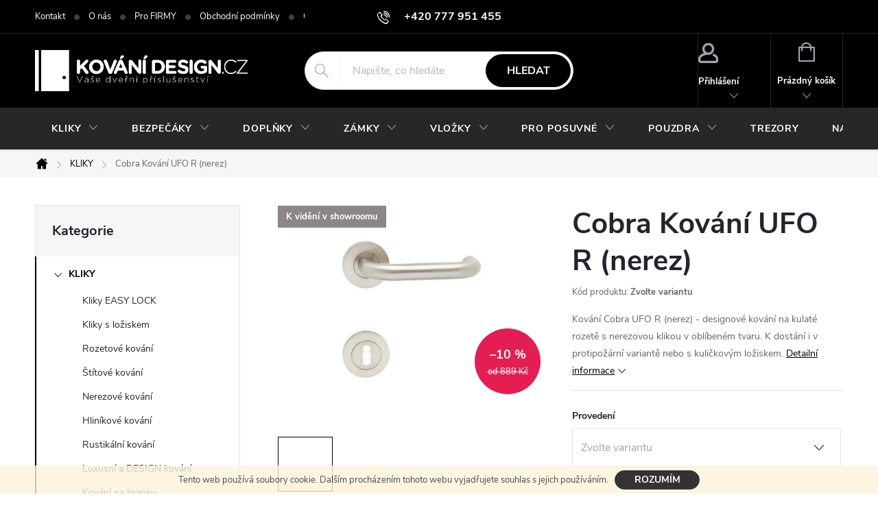

--- FILE ---
content_type: text/html; charset=utf-8
request_url: https://www.kovani-design.cz/kliky-na-dvere/kovani-cobra-ufo-r/
body_size: 30944
content:
<!doctype html><html lang="cs" dir="ltr" class="header-background-light external-fonts-loaded"><head><meta charset="utf-8" /><meta name="viewport" content="width=device-width,initial-scale=1" /><title>Kování Cobra UFO R (nerez)</title><link rel="preconnect" href="https://cdn.myshoptet.com" /><link rel="dns-prefetch" href="https://cdn.myshoptet.com" /><link rel="preload" href="https://cdn.myshoptet.com/prj/dist/master/cms/libs/jquery/jquery-1.11.3.min.js" as="script" /><link href="https://cdn.myshoptet.com/prj/dist/master/cms/templates/frontend_templates/shared/css/font-face/source-sans-3.css" rel="stylesheet"><link href="https://cdn.myshoptet.com/prj/dist/master/cms/templates/frontend_templates/shared/css/font-face/exo-2.css" rel="stylesheet"><script>
dataLayer = [];
dataLayer.push({'shoptet' : {
    "pageId": 998,
    "pageType": "productDetail",
    "currency": "CZK",
    "currencyInfo": {
        "decimalSeparator": ",",
        "exchangeRate": 1,
        "priceDecimalPlaces": 0,
        "symbol": "K\u010d",
        "symbolLeft": 0,
        "thousandSeparator": " "
    },
    "language": "cs",
    "projectId": 27465,
    "product": {
        "id": 5754,
        "guid": "142949df56ea8ae0be8b5306971900a4",
        "hasVariants": true,
        "codes": [
            {
                "code": "5754\/BB"
            },
            {
                "code": "5754\/PZ"
            },
            {
                "code": "5754\/WC"
            },
            {
                "code": "5754\/K P"
            },
            {
                "code": "5754\/K P2"
            }
        ],
        "name": "Cobra Kov\u00e1n\u00ed UFO R (nerez)",
        "appendix": "",
        "weight": 0,
        "manufacturer": "COBRA",
        "manufacturerGuid": "1EF53320D5426B0CAC07DA0BA3DED3EE",
        "currentCategory": "Kliky na dve\u0159e a Kov\u00e1n\u00ed na dve\u0159e",
        "currentCategoryGuid": "e205054c-6ccd-11e9-a065-0cc47a6c92bc",
        "defaultCategory": "Kliky na dve\u0159e a Kov\u00e1n\u00ed na dve\u0159e",
        "defaultCategoryGuid": "e205054c-6ccd-11e9-a065-0cc47a6c92bc",
        "currency": "CZK",
        "priceWithVatMin": 800,
        "priceWithVatMax": 1078
    },
    "cartInfo": {
        "id": null,
        "freeShipping": false,
        "freeShippingFrom": null,
        "leftToFreeGift": {
            "formattedPrice": "0 K\u010d",
            "priceLeft": 0
        },
        "freeGift": false,
        "leftToFreeShipping": {
            "priceLeft": null,
            "dependOnRegion": null,
            "formattedPrice": null
        },
        "discountCoupon": [],
        "getNoBillingShippingPrice": {
            "withoutVat": 0,
            "vat": 0,
            "withVat": 0
        },
        "cartItems": [],
        "taxMode": "ORDINARY"
    },
    "cart": [],
    "customer": {
        "priceRatio": 1,
        "priceListId": 1,
        "groupId": null,
        "registered": false,
        "mainAccount": false
    }
}});
</script>

<!-- Google Tag Manager -->
<script>(function(w,d,s,l,i){w[l]=w[l]||[];w[l].push({'gtm.start':
new Date().getTime(),event:'gtm.js'});var f=d.getElementsByTagName(s)[0],
j=d.createElement(s),dl=l!='dataLayer'?'&l='+l:'';j.async=true;j.src=
'https://www.googletagmanager.com/gtm.js?id='+i+dl;f.parentNode.insertBefore(j,f);
})(window,document,'script','dataLayer','GTM-NGD2RPD4');</script>
<!-- End Google Tag Manager -->

<meta property="og:type" content="website"><meta property="og:site_name" content="kovani-design.cz"><meta property="og:url" content="https://www.kovani-design.cz/kliky-na-dvere/kovani-cobra-ufo-r/"><meta property="og:title" content="Kování Cobra UFO R (nerez)"><meta name="author" content="KOVÁNÍ-DESIGN.CZ"><meta name="web_author" content="Shoptet.cz"><meta name="dcterms.rightsHolder" content="www.kovani-design.cz"><meta name="robots" content="index,follow"><meta property="og:image" content="https://cdn.myshoptet.com/usr/www.kovani-design.cz/user/shop/big/5754_cobra-kovani-ufo-r--nerez.jpg?5e96e937"><meta property="og:description" content="Kování Cobra UFO R (nerez) - designové kování na kulaté rozetě s nerezovou klikou v oblíbeném tvaru. K dostání i v protipožární variantě nebo s kuličkovým ložiskem."><meta name="description" content="Kování Cobra UFO R (nerez) - designové kování na kulaté rozetě s nerezovou klikou v oblíbeném tvaru. K dostání i v protipožární variantě nebo s kuličkovým ložiskem."><meta property="product:price:amount" content="800"><meta property="product:price:currency" content="CZK"><style>:root {--color-primary: #7c7d7e;--color-primary-h: 210;--color-primary-s: 1%;--color-primary-l: 49%;--color-primary-hover: #484a4c;--color-primary-hover-h: 210;--color-primary-hover-s: 3%;--color-primary-hover-l: 29%;--color-secondary: #25d039;--color-secondary-h: 127;--color-secondary-s: 70%;--color-secondary-l: 48%;--color-secondary-hover: #179719;--color-secondary-hover-h: 121;--color-secondary-hover-s: 74%;--color-secondary-hover-l: 34%;--color-tertiary: #3a363a;--color-tertiary-h: 300;--color-tertiary-s: 4%;--color-tertiary-l: 22%;--color-tertiary-hover: #f8f7f8;--color-tertiary-hover-h: 300;--color-tertiary-hover-s: 7%;--color-tertiary-hover-l: 97%;--color-header-background: #fdfcfc;--template-font: "Source Sans 3";--template-headings-font: "Exo 2";--header-background-url: none;--cookies-notice-background: #1A1937;--cookies-notice-color: #F8FAFB;--cookies-notice-button-hover: #f5f5f5;--cookies-notice-link-hover: #27263f;--templates-update-management-preview-mode-content: "Náhled aktualizací šablony je aktivní pro váš prohlížeč."}</style>
    <script>var shoptet = shoptet || {};</script>
    <script src="https://cdn.myshoptet.com/prj/dist/master/shop/dist/main-3g-header.js.05f199e7fd2450312de2.js"></script>
<!-- User include --><!-- service 776(417) html code header -->
<link type="text/css" rel="stylesheet" media="all"  href="https://cdn.myshoptet.com/usr/paxio.myshoptet.com/user/documents/blank/style.css?v1602546"/>
<link href="https://cdn.myshoptet.com/prj/dist/master/shop/dist/font-shoptet-11.css.62c94c7785ff2cea73b2.css" rel="stylesheet">
<link href="https://cdn.myshoptet.com/usr/paxio.myshoptet.com/user/documents/blank/ikony.css?v9" rel="stylesheet">
<link type="text/css" rel="stylesheet" media="screen"  href="https://cdn.myshoptet.com/usr/paxio.myshoptet.com/user/documents/blank/preklady.css?v27" />
<link rel="stylesheet" href="https://cdn.myshoptet.com/usr/paxio.myshoptet.com/user/documents/blank/Slider/slick.css" />
<link rel="stylesheet" href="https://cdn.myshoptet.com/usr/paxio.myshoptet.com/user/documents/blank/Slider/slick-theme.css?v4" />
<link rel="stylesheet" href="https://cdn.myshoptet.com/usr/paxio.myshoptet.com/user/documents/blank/Slider/slick-classic.css?v3" />

<!-- project html code header -->
<style type="text/css"> #subcategories { display: none } </style>

<style type="text/css"> 
#footer-in a { text-transform: none; color: #444 } #footer .topic a { color: #000 } .section article { margin-top: 0.25rem } 
#articles ul li:before {display: none } 
#articles ul li:after { border-bottom: 0.25rem solid transparent; border-left: 0.25rem solid transparent; border-top: 0.25rem solid transparent; content: ">"; left: -0.4rem; top: -0.2rem; color: #444 ; font-size: 10px  } 
#footer-in .section .strong h4 { display: inline-block } 
#footer-in .strong:before { content: ">"; color: #444; padding-right: 7px; font-size: 10px; position: relative; top: -2px } 
</style>

<script type="text/javascript">
$(document).ready(function(){
   $('#footer-in .small').remove();
   $('#footer-in br').remove();
});
</script>
<style>.btn:not(.cart-count), .compact-form .form-control, .pagination > a, .pagination > strong, a.login-btn{border-radius: 30px;}</style>
<link type="text/css" id="dark-mode" rel="stylesheet preload" media="all"  href="https://cdn.myshoptet.com/usr/paxio.myshoptet.com/user/documents/blank/dark-merkur.css"/>
<!-- /User include --><link rel="shortcut icon" href="/favicon.ico" type="image/x-icon" /><link rel="canonical" href="https://www.kovani-design.cz/kliky-na-dvere/kovani-cobra-ufo-r/" />    <script>
        var _hwq = _hwq || [];
        _hwq.push(['setKey', 'AF7C4CF760A2D9F4E9CF31091799579E']);
        _hwq.push(['setTopPos', '0']);
        _hwq.push(['showWidget', '21']);
        (function() {
            var ho = document.createElement('script');
            ho.src = 'https://cz.im9.cz/direct/i/gjs.php?n=wdgt&sak=AF7C4CF760A2D9F4E9CF31091799579E';
            var s = document.getElementsByTagName('script')[0]; s.parentNode.insertBefore(ho, s);
        })();
    </script>
<script>!function(){var t={9196:function(){!function(){var t=/\[object (Boolean|Number|String|Function|Array|Date|RegExp)\]/;function r(r){return null==r?String(r):(r=t.exec(Object.prototype.toString.call(Object(r))))?r[1].toLowerCase():"object"}function n(t,r){return Object.prototype.hasOwnProperty.call(Object(t),r)}function e(t){if(!t||"object"!=r(t)||t.nodeType||t==t.window)return!1;try{if(t.constructor&&!n(t,"constructor")&&!n(t.constructor.prototype,"isPrototypeOf"))return!1}catch(t){return!1}for(var e in t);return void 0===e||n(t,e)}function o(t,r,n){this.b=t,this.f=r||function(){},this.d=!1,this.a={},this.c=[],this.e=function(t){return{set:function(r,n){u(c(r,n),t.a)},get:function(r){return t.get(r)}}}(this),i(this,t,!n);var e=t.push,o=this;t.push=function(){var r=[].slice.call(arguments,0),n=e.apply(t,r);return i(o,r),n}}function i(t,n,o){for(t.c.push.apply(t.c,n);!1===t.d&&0<t.c.length;){if("array"==r(n=t.c.shift()))t:{var i=n,a=t.a;if("string"==r(i[0])){for(var f=i[0].split("."),s=f.pop(),p=(i=i.slice(1),0);p<f.length;p++){if(void 0===a[f[p]])break t;a=a[f[p]]}try{a[s].apply(a,i)}catch(t){}}}else if("function"==typeof n)try{n.call(t.e)}catch(t){}else{if(!e(n))continue;for(var l in n)u(c(l,n[l]),t.a)}o||(t.d=!0,t.f(t.a,n),t.d=!1)}}function c(t,r){for(var n={},e=n,o=t.split("."),i=0;i<o.length-1;i++)e=e[o[i]]={};return e[o[o.length-1]]=r,n}function u(t,o){for(var i in t)if(n(t,i)){var c=t[i];"array"==r(c)?("array"==r(o[i])||(o[i]=[]),u(c,o[i])):e(c)?(e(o[i])||(o[i]={}),u(c,o[i])):o[i]=c}}window.DataLayerHelper=o,o.prototype.get=function(t){var r=this.a;t=t.split(".");for(var n=0;n<t.length;n++){if(void 0===r[t[n]])return;r=r[t[n]]}return r},o.prototype.flatten=function(){this.b.splice(0,this.b.length),this.b[0]={},u(this.a,this.b[0])}}()}},r={};function n(e){var o=r[e];if(void 0!==o)return o.exports;var i=r[e]={exports:{}};return t[e](i,i.exports,n),i.exports}n.n=function(t){var r=t&&t.__esModule?function(){return t.default}:function(){return t};return n.d(r,{a:r}),r},n.d=function(t,r){for(var e in r)n.o(r,e)&&!n.o(t,e)&&Object.defineProperty(t,e,{enumerable:!0,get:r[e]})},n.o=function(t,r){return Object.prototype.hasOwnProperty.call(t,r)},function(){"use strict";n(9196)}()}();</script>    <!-- Global site tag (gtag.js) - Google Analytics -->
    <script async src="https://www.googletagmanager.com/gtag/js?id=17874519926"></script>
    <script>
        
        window.dataLayer = window.dataLayer || [];
        function gtag(){dataLayer.push(arguments);}
        

        
        gtag('js', new Date());

                gtag('config', 'UA-9166710-2', { 'groups': "UA" });
        
                gtag('config', 'G-BXN01G1PC0', {"groups":"GA4","send_page_view":false,"content_group":"productDetail","currency":"CZK","page_language":"cs"});
        
                gtag('config', 'AW-1009392923');
        
                gtag('config', 'AW-17874519926');
        
        
        
        
                    gtag('event', 'page_view', {"send_to":"GA4","page_language":"cs","content_group":"productDetail","currency":"CZK"});
        
                gtag('set', 'currency', 'CZK');

        gtag('event', 'view_item', {
            "send_to": "UA",
            "items": [
                {
                    "id": "5754\/BB",
                    "name": "Cobra Kov\u00e1n\u00ed UFO R (nerez)",
                    "category": "Kliky na dve\u0159e a Kov\u00e1n\u00ed na dve\u0159e",
                                        "brand": "COBRA",
                                                            "variant": "Proveden\u00ed: BB - klika\/klika s otvorem pro pokojov\u00fd kl\u00ed\u010d",
                                        "price": 661
                }
            ]
        });
        
        
        
        
        
                    gtag('event', 'view_item', {"send_to":"GA4","page_language":"cs","content_group":"productDetail","value":661,"currency":"CZK","items":[{"item_id":"5754\/BB","item_name":"Cobra Kov\u00e1n\u00ed UFO R (nerez)","item_brand":"COBRA","item_category":"Kliky na dve\u0159e a Kov\u00e1n\u00ed na dve\u0159e","item_variant":"5754\/BB~Proveden\u00ed: BB - klika\/klika s otvorem pro pokojov\u00fd kl\u00ed\u010d","price":661,"quantity":1,"index":0}]});
        
        
        
        
        
        
        
        document.addEventListener('DOMContentLoaded', function() {
            if (typeof shoptet.tracking !== 'undefined') {
                for (var id in shoptet.tracking.bannersList) {
                    gtag('event', 'view_promotion', {
                        "send_to": "UA",
                        "promotions": [
                            {
                                "id": shoptet.tracking.bannersList[id].id,
                                "name": shoptet.tracking.bannersList[id].name,
                                "position": shoptet.tracking.bannersList[id].position
                            }
                        ]
                    });
                }
            }

            shoptet.consent.onAccept(function(agreements) {
                if (agreements.length !== 0) {
                    console.debug('gtag consent accept');
                    var gtagConsentPayload =  {
                        'ad_storage': agreements.includes(shoptet.config.cookiesConsentOptPersonalisation)
                            ? 'granted' : 'denied',
                        'analytics_storage': agreements.includes(shoptet.config.cookiesConsentOptAnalytics)
                            ? 'granted' : 'denied',
                                                                                                'ad_user_data': agreements.includes(shoptet.config.cookiesConsentOptPersonalisation)
                            ? 'granted' : 'denied',
                        'ad_personalization': agreements.includes(shoptet.config.cookiesConsentOptPersonalisation)
                            ? 'granted' : 'denied',
                        };
                    console.debug('update consent data', gtagConsentPayload);
                    gtag('consent', 'update', gtagConsentPayload);
                    dataLayer.push(
                        { 'event': 'update_consent' }
                    );
                }
            });
        });
    </script>
<script>
    (function(t, r, a, c, k, i, n, g) { t['ROIDataObject'] = k;
    t[k]=t[k]||function(){ (t[k].q=t[k].q||[]).push(arguments) },t[k].c=i;n=r.createElement(a),
    g=r.getElementsByTagName(a)[0];n.async=1;n.src=c;g.parentNode.insertBefore(n,g)
    })(window, document, 'script', '//www.heureka.cz/ocm/sdk.js?source=shoptet&version=2&page=product_detail', 'heureka', 'cz');

    heureka('set_user_consent', 1);
</script>
</head><body class="desktop id-998 in-kliky-na-dvere template-11 type-product type-detail multiple-columns-body columns-3 blank-mode blank-mode-css ums_forms_redesign--off ums_a11y_category_page--on ums_discussion_rating_forms--off ums_flags_display_unification--on ums_a11y_login--on mobile-header-version-1">
        <div id="fb-root"></div>
        <script>
            window.fbAsyncInit = function() {
                FB.init({
//                    appId            : 'your-app-id',
                    autoLogAppEvents : true,
                    xfbml            : true,
                    version          : 'v19.0'
                });
            };
        </script>
        <script async defer crossorigin="anonymous" src="https://connect.facebook.net/cs_CZ/sdk.js"></script><script>
var dataHelper = new DataLayerHelper(dataLayer);
// Page type is one of:
//     checkout: cart, billingAndShipping, customerDetails, thankYou
//     other:    homepage, article, category, productDetail, section
var pageType = dataHelper.get('shoptet.pageType');
 
// Different page types have different data available
if (pageType == "productDetail") {
  dataLayer.push({
    // We show how to change delimiter if needed
    'hierarchy' : dataHelper.get('shoptet.product.currentCategory').split(' \| ').join(':')
  });
}
if (pageType == "thankYou") {
  dataLayer.push({
    'transactionId' : dataHelper.get('shoptet.order.orderNo'),
    'transactionAffiliation' : dataHelper.get('shoptet.order.storeName'),
    'transactionTotal' : dataHelper.get('shoptet.order.total'),
    // shoptet.order.content has variables required by GA transaction tracking
    'transactionProducts' : dataHelper.get('shoptet.order.content')
  });
}
</script>

<!-- Google Tag Manager (noscript) -->
<noscript><iframe src="https://www.googletagmanager.com/ns.html?id=GTM-NGD2RPD4"
height="0" width="0" style="display:none;visibility:hidden"></iframe></noscript>
<!-- End Google Tag Manager (noscript) -->

    <div class="cookie-ag-wrap">
        <div class="site-msg cookies" data-testid="cookiePopup" data-nosnippet>
            <form action="">
                Tento web používá soubory cookie. Dalším procházením tohoto webu vyjadřujete souhlas s jejich používáním.
                <button type="submit" class="btn btn-xs btn-default CookiesOK" data-cookie-notice-ttl="7" data-testid="buttonCookieSubmit">Rozumím</button>
            </form>
        </div>
            </div>
<a href="#content" class="skip-link sr-only">Přejít na obsah</a><div class="overall-wrapper"><div class="user-action"><div class="container">
    <div class="user-action-in">
                    <div id="login" class="user-action-login popup-widget login-widget" role="dialog" aria-labelledby="loginHeading">
        <div class="popup-widget-inner">
                            <h2 id="loginHeading">Přihlášení k vašemu účtu</h2><div id="customerLogin"><form action="/action/Customer/Login/" method="post" id="formLoginIncluded" class="csrf-enabled formLogin" data-testid="formLogin"><input type="hidden" name="referer" value="" /><div class="form-group"><div class="input-wrapper email js-validated-element-wrapper no-label"><input type="email" name="email" class="form-control" autofocus placeholder="E-mailová adresa (např. jan@novak.cz)" data-testid="inputEmail" autocomplete="email" required /></div></div><div class="form-group"><div class="input-wrapper password js-validated-element-wrapper no-label"><input type="password" name="password" class="form-control" placeholder="Heslo" data-testid="inputPassword" autocomplete="current-password" required /><span class="no-display">Nemůžete vyplnit toto pole</span><input type="text" name="surname" value="" class="no-display" /></div></div><div class="form-group"><div class="login-wrapper"><button type="submit" class="btn btn-secondary btn-text btn-login" data-testid="buttonSubmit">Přihlásit se</button><div class="password-helper"><a href="/registrace/" data-testid="signup" rel="nofollow">Nová registrace</a><a href="/klient/zapomenute-heslo/" rel="nofollow">Zapomenuté heslo</a></div></div></div></form>
</div>                    </div>
    </div>

                            <div id="cart-widget" class="user-action-cart popup-widget cart-widget loader-wrapper" data-testid="popupCartWidget" role="dialog" aria-hidden="true">
    <div class="popup-widget-inner cart-widget-inner place-cart-here">
        <div class="loader-overlay">
            <div class="loader"></div>
        </div>
    </div>

    <div class="cart-widget-button">
        <a href="/kosik/" class="btn btn-conversion" id="continue-order-button" rel="nofollow" data-testid="buttonNextStep">Pokračovat do košíku</a>
    </div>
</div>
            </div>
</div>
</div><div class="top-navigation-bar" data-testid="topNavigationBar">

    <div class="container">

        <div class="top-navigation-contacts">
            <strong>Zákaznická podpora:</strong><a href="tel:+420777951455" class="project-phone" aria-label="Zavolat na +420777951455" data-testid="contactboxPhone"><span>+420 777 951 455</span></a><a href="mailto:info@kovani-design.cz" class="project-email" data-testid="contactboxEmail"><span>info@kovani-design.cz</span></a>        </div>

                            <div class="top-navigation-menu">
                <div class="top-navigation-menu-trigger"></div>
                <ul class="top-navigation-bar-menu">
                                            <li class="top-navigation-menu-item-701">
                            <a href="/kontakt/">Kontakt</a>
                        </li>
                                            <li class="top-navigation-menu-item-711">
                            <a href="/o-nas/" target="blank">O nás</a>
                        </li>
                                            <li class="top-navigation-menu-item-1076">
                            <a href="/pro-firmy/" target="blank">Pro FIRMY</a>
                        </li>
                                            <li class="top-navigation-menu-item-39">
                            <a href="/obchodni-podminky-www-kovani-design-cz/" target="blank">Obchodní podmínky</a>
                        </li>
                                            <li class="top-navigation-menu-item-1212">
                            <a href="/gdpr-ochrana-osobnich-udaju/" target="blank">GDPR - Ochrana osobních údajů </a>
                        </li>
                                            <li class="top-navigation-menu-item-1085">
                            <a href="/vraceni-a-vymena-zbozi/" target="blank">Vrácení a výměna zboží</a>
                        </li>
                                            <li class="top-navigation-menu-item-682">
                            <a href="/postovne-a-doprava/" target="blank">Poštovné a doprava</a>
                        </li>
                                            <li class="top-navigation-menu-item-713">
                            <a href="/partneri/" target="blank">Může Vás zajímat</a>
                        </li>
                                    </ul>
                <ul class="top-navigation-bar-menu-helper"></ul>
            </div>
        
        <div class="top-navigation-tools">
            <div class="responsive-tools">
                <a href="#" class="toggle-window" data-target="search" aria-label="Hledat" data-testid="linkSearchIcon"></a>
                                                            <a href="#" class="toggle-window" data-target="login"></a>
                                                    <a href="#" class="toggle-window" data-target="navigation" aria-label="Menu" data-testid="hamburgerMenu"></a>
            </div>
                        <button class="top-nav-button top-nav-button-login toggle-window" type="button" data-target="login" aria-haspopup="dialog" aria-controls="login" aria-expanded="false" data-testid="signin"><span>Přihlášení</span></button>        </div>

    </div>

</div>
<header id="header"><div class="container navigation-wrapper">
    <div class="header-top">
        <div class="site-name-wrapper">
            <div class="site-name"><a href="/" data-testid="linkWebsiteLogo"><img src="https://cdn.myshoptet.com/usr/www.kovani-design.cz/user/logos/logo_b__l___dve__e.png" alt="KOVÁNÍ-DESIGN.CZ" fetchpriority="low" /></a></div>        </div>
        <div class="search" itemscope itemtype="https://schema.org/WebSite">
            <meta itemprop="headline" content="Kliky na dveře a Kování na dveře"/><meta itemprop="url" content="https://www.kovani-design.cz"/><meta itemprop="text" content="Kování Cobra UFO R (nerez) - designové kování na kulaté rozetě s nerezovou klikou v oblíbeném tvaru. K dostání i v protipožární variantě nebo s kuličkovým ložiskem."/>            <form action="/action/ProductSearch/prepareString/" method="post"
    id="formSearchForm" class="search-form compact-form js-search-main"
    itemprop="potentialAction" itemscope itemtype="https://schema.org/SearchAction" data-testid="searchForm">
    <fieldset>
        <meta itemprop="target"
            content="https://www.kovani-design.cz/vyhledavani/?string={string}"/>
        <input type="hidden" name="language" value="cs"/>
        
            
<input
    type="search"
    name="string"
        class="query-input form-control search-input js-search-input"
    placeholder="Napište, co hledáte"
    autocomplete="off"
    required
    itemprop="query-input"
    aria-label="Vyhledávání"
    data-testid="searchInput"
>
            <button type="submit" class="btn btn-default" data-testid="searchBtn">Hledat</button>
        
    </fieldset>
</form>
        </div>
        <div class="navigation-buttons">
                
    <a href="/kosik/" class="btn btn-icon toggle-window cart-count" data-target="cart" data-hover="true" data-redirect="true" data-testid="headerCart" rel="nofollow" aria-haspopup="dialog" aria-expanded="false" aria-controls="cart-widget">
        
                <span class="sr-only">Nákupní košík</span>
        
            <span class="cart-price visible-lg-inline-block" data-testid="headerCartPrice">
                                    Prázdný košík                            </span>
        
    
            </a>
        </div>
    </div>
    <nav id="navigation" aria-label="Hlavní menu" data-collapsible="true"><div class="navigation-in menu"><ul class="menu-level-1" role="menubar" data-testid="headerMenuItems"><li class="menu-item-998 ext" role="none"><a href="/kliky-na-dvere/" class="active" data-testid="headerMenuItem" role="menuitem" aria-haspopup="true" aria-expanded="false"><b>KLIKY</b><span class="submenu-arrow"></span></a><ul class="menu-level-2" aria-label="KLIKY" tabindex="-1" role="menu"><li class="menu-item-1348" role="none"><a href="/kliky-easy-lock-zamykani-v-klice/" class="menu-image" data-testid="headerMenuItem" tabindex="-1" aria-hidden="true"><img src="data:image/svg+xml,%3Csvg%20width%3D%22140%22%20height%3D%22100%22%20xmlns%3D%22http%3A%2F%2Fwww.w3.org%2F2000%2Fsvg%22%3E%3C%2Fsvg%3E" alt="" aria-hidden="true" width="140" height="100"  data-src="https://cdn.myshoptet.com/usr/www.kovani-design.cz/user/categories/thumb/easy_lock_omega.jpg" fetchpriority="low" /></a><div><a href="/kliky-easy-lock-zamykani-v-klice/" data-testid="headerMenuItem" role="menuitem"><span>Kliky EASY LOCK FAV</span></a>
                        </div></li><li class="menu-item-1346" role="none"><a href="/kliky-s-loziskem/" class="menu-image" data-testid="headerMenuItem" tabindex="-1" aria-hidden="true"><img src="data:image/svg+xml,%3Csvg%20width%3D%22140%22%20height%3D%22100%22%20xmlns%3D%22http%3A%2F%2Fwww.w3.org%2F2000%2Fsvg%22%3E%3C%2Fsvg%3E" alt="" aria-hidden="true" width="140" height="100"  data-src="https://cdn.myshoptet.com/usr/www.kovani-design.cz/user/categories/thumb/objekt_kliky.jpg" fetchpriority="low" /></a><div><a href="/kliky-s-loziskem/" data-testid="headerMenuItem" role="menuitem"><span>Kliky s ložiskem FAV</span></a>
                        </div></li><li class="menu-item-1001" role="none"><a href="/rozetove-kovani/" class="menu-image" data-testid="headerMenuItem" tabindex="-1" aria-hidden="true"><img src="data:image/svg+xml,%3Csvg%20width%3D%22140%22%20height%3D%22100%22%20xmlns%3D%22http%3A%2F%2Fwww.w3.org%2F2000%2Fsvg%22%3E%3C%2Fsvg%3E" alt="" aria-hidden="true" width="140" height="100"  data-src="https://cdn.myshoptet.com/usr/www.kovani-design.cz/user/categories/thumb/hr_nerez.jpg" fetchpriority="low" /></a><div><a href="/rozetove-kovani/" data-testid="headerMenuItem" role="menuitem"><span>Rozetové kování</span></a>
                        </div></li><li class="menu-item-1007" role="none"><a href="/stitove-kovani/" class="menu-image" data-testid="headerMenuItem" tabindex="-1" aria-hidden="true"><img src="data:image/svg+xml,%3Csvg%20width%3D%22140%22%20height%3D%22100%22%20xmlns%3D%22http%3A%2F%2Fwww.w3.org%2F2000%2Fsvg%22%3E%3C%2Fsvg%3E" alt="" aria-hidden="true" width="140" height="100"  data-src="https://cdn.myshoptet.com/usr/www.kovani-design.cz/user/categories/thumb/__t__t_nerez.jpg" fetchpriority="low" /></a><div><a href="/stitove-kovani/" data-testid="headerMenuItem" role="menuitem"><span>Štítové kování</span></a>
                        </div></li><li class="menu-item-1006" role="none"><a href="/nerezove-kovani/" class="menu-image" data-testid="headerMenuItem" tabindex="-1" aria-hidden="true"><img src="data:image/svg+xml,%3Csvg%20width%3D%22140%22%20height%3D%22100%22%20xmlns%3D%22http%3A%2F%2Fwww.w3.org%2F2000%2Fsvg%22%3E%3C%2Fsvg%3E" alt="" aria-hidden="true" width="140" height="100"  data-src="https://cdn.myshoptet.com/usr/www.kovani-design.cz/user/categories/thumb/kul_nerez.jpg" fetchpriority="low" /></a><div><a href="/nerezove-kovani/" data-testid="headerMenuItem" role="menuitem"><span>Nerezové kování</span></a>
                        </div></li><li class="menu-item-999" role="none"><a href="/hlinikove-kovani/" class="menu-image" data-testid="headerMenuItem" tabindex="-1" aria-hidden="true"><img src="data:image/svg+xml,%3Csvg%20width%3D%22140%22%20height%3D%22100%22%20xmlns%3D%22http%3A%2F%2Fwww.w3.org%2F2000%2Fsvg%22%3E%3C%2Fsvg%3E" alt="" aria-hidden="true" width="140" height="100"  data-src="https://cdn.myshoptet.com/usr/www.kovani-design.cz/user/categories/thumb/hlin__kov___kliky.png" fetchpriority="low" /></a><div><a href="/hlinikove-kovani/" data-testid="headerMenuItem" role="menuitem"><span>Hliníkové kování</span></a>
                        </div></li><li class="menu-item-1052" role="none"><a href="/rustikalni-kliky/" class="menu-image" data-testid="headerMenuItem" tabindex="-1" aria-hidden="true"><img src="data:image/svg+xml,%3Csvg%20width%3D%22140%22%20height%3D%22100%22%20xmlns%3D%22http%3A%2F%2Fwww.w3.org%2F2000%2Fsvg%22%3E%3C%2Fsvg%3E" alt="" aria-hidden="true" width="140" height="100"  data-src="https://cdn.myshoptet.com/usr/www.kovani-design.cz/user/categories/thumb/rustik__ln__.jpg" fetchpriority="low" /></a><div><a href="/rustikalni-kliky/" data-testid="headerMenuItem" role="menuitem"><span>Rustikální kování FAV</span></a>
                        </div></li><li class="menu-item-1009" role="none"><a href="/luxusni-kovani/" class="menu-image" data-testid="headerMenuItem" tabindex="-1" aria-hidden="true"><img src="data:image/svg+xml,%3Csvg%20width%3D%22140%22%20height%3D%22100%22%20xmlns%3D%22http%3A%2F%2Fwww.w3.org%2F2000%2Fsvg%22%3E%3C%2Fsvg%3E" alt="" aria-hidden="true" width="140" height="100"  data-src="https://cdn.myshoptet.com/usr/www.kovani-design.cz/user/categories/thumb/design.jpg" fetchpriority="low" /></a><div><a href="/luxusni-kovani/" data-testid="headerMenuItem" role="menuitem"><span>Luxusní a DESIGN kování</span></a>
                        </div></li><li class="menu-item-1099" role="none"><a href="/klika-a-kovani-na-branku/" class="menu-image" data-testid="headerMenuItem" tabindex="-1" aria-hidden="true"><img src="data:image/svg+xml,%3Csvg%20width%3D%22140%22%20height%3D%22100%22%20xmlns%3D%22http%3A%2F%2Fwww.w3.org%2F2000%2Fsvg%22%3E%3C%2Fsvg%3E" alt="" aria-hidden="true" width="140" height="100"  data-src="https://cdn.myshoptet.com/usr/www.kovani-design.cz/user/categories/thumb/__t__t_nerez-1.jpg" fetchpriority="low" /></a><div><a href="/klika-a-kovani-na-branku/" data-testid="headerMenuItem" role="menuitem"><span>Kování na branku</span></a>
                        </div></li><li class="menu-item-1012" role="none"><a href="/kovane-kovani/" class="menu-image" data-testid="headerMenuItem" tabindex="-1" aria-hidden="true"><img src="data:image/svg+xml,%3Csvg%20width%3D%22140%22%20height%3D%22100%22%20xmlns%3D%22http%3A%2F%2Fwww.w3.org%2F2000%2Fsvg%22%3E%3C%2Fsvg%3E" alt="" aria-hidden="true" width="140" height="100"  data-src="https://cdn.myshoptet.com/usr/www.kovani-design.cz/user/categories/thumb/kovan__.jpg" fetchpriority="low" /></a><div><a href="/kovane-kovani/" data-testid="headerMenuItem" role="menuitem"><span>Kované kování</span></a>
                        </div></li><li class="menu-item-1063" role="none"><a href="/protipozarni-kovani/" class="menu-image" data-testid="headerMenuItem" tabindex="-1" aria-hidden="true"><img src="data:image/svg+xml,%3Csvg%20width%3D%22140%22%20height%3D%22100%22%20xmlns%3D%22http%3A%2F%2Fwww.w3.org%2F2000%2Fsvg%22%3E%3C%2Fsvg%3E" alt="" aria-hidden="true" width="140" height="100"  data-src="https://cdn.myshoptet.com/usr/www.kovani-design.cz/user/categories/thumb/oval_nerez.jpg" fetchpriority="low" /></a><div><a href="/protipozarni-kovani/" data-testid="headerMenuItem" role="menuitem"><span>Protipožární kování</span></a>
                        </div></li><li class="menu-item-1062" role="none"><a href="/objektove-kovani/" class="menu-image" data-testid="headerMenuItem" tabindex="-1" aria-hidden="true"><img src="data:image/svg+xml,%3Csvg%20width%3D%22140%22%20height%3D%22100%22%20xmlns%3D%22http%3A%2F%2Fwww.w3.org%2F2000%2Fsvg%22%3E%3C%2Fsvg%3E" alt="" aria-hidden="true" width="140" height="100"  data-src="https://cdn.myshoptet.com/usr/www.kovani-design.cz/user/categories/thumb/nerezov__.jpg" fetchpriority="low" /></a><div><a href="/objektove-kovani/" data-testid="headerMenuItem" role="menuitem"><span>Objektové kování</span></a>
                        </div></li><li class="menu-item-1014" role="none"><a href="/okenni-kovani/" class="menu-image" data-testid="headerMenuItem" tabindex="-1" aria-hidden="true"><img src="data:image/svg+xml,%3Csvg%20width%3D%22140%22%20height%3D%22100%22%20xmlns%3D%22http%3A%2F%2Fwww.w3.org%2F2000%2Fsvg%22%3E%3C%2Fsvg%3E" alt="" aria-hidden="true" width="140" height="100"  data-src="https://cdn.myshoptet.com/usr/www.kovani-design.cz/user/categories/thumb/okenn__.jpg" fetchpriority="low" /></a><div><a href="/okenni-kovani/" data-testid="headerMenuItem" role="menuitem"><span>Okenní kování</span></a>
                        </div></li></ul></li>
<li class="menu-item-1061 ext" role="none"><a href="/bezpecnostni-kovani-a-vchodove-kliky/" data-testid="headerMenuItem" role="menuitem" aria-haspopup="true" aria-expanded="false"><b>BEZPEČÁKY</b><span class="submenu-arrow"></span></a><ul class="menu-level-2" aria-label="BEZPEČÁKY" tabindex="-1" role="menu"><li class="menu-item-1008" role="none"><a href="/bezpecnostni-kovani/" class="menu-image" data-testid="headerMenuItem" tabindex="-1" aria-hidden="true"><img src="data:image/svg+xml,%3Csvg%20width%3D%22140%22%20height%3D%22100%22%20xmlns%3D%22http%3A%2F%2Fwww.w3.org%2F2000%2Fsvg%22%3E%3C%2Fsvg%3E" alt="" aria-hidden="true" width="140" height="100"  data-src="https://cdn.myshoptet.com/usr/www.kovani-design.cz/user/categories/thumb/bt_kliky.jpg" fetchpriority="low" /></a><div><a href="/bezpecnostni-kovani/" data-testid="headerMenuItem" role="menuitem"><span>Bezpečnostní kování</span></a>
                        </div></li><li class="menu-item-1048" role="none"><a href="/kliky-pro-vchodove-dvere/" class="menu-image" data-testid="headerMenuItem" tabindex="-1" aria-hidden="true"><img src="data:image/svg+xml,%3Csvg%20width%3D%22140%22%20height%3D%22100%22%20xmlns%3D%22http%3A%2F%2Fwww.w3.org%2F2000%2Fsvg%22%3E%3C%2Fsvg%3E" alt="" aria-hidden="true" width="140" height="100"  data-src="https://cdn.myshoptet.com/usr/www.kovani-design.cz/user/categories/thumb/ochrann__.jpg" fetchpriority="low" /></a><div><a href="/kliky-pro-vchodove-dvere/" data-testid="headerMenuItem" role="menuitem"><span>Vchodové kliky</span></a>
                        </div></li><li class="menu-item-1171" role="none"><a href="/kovani-pro-plastove-a-hlinikove-dvere/" class="menu-image" data-testid="headerMenuItem" tabindex="-1" aria-hidden="true"><img src="data:image/svg+xml,%3Csvg%20width%3D%22140%22%20height%3D%22100%22%20xmlns%3D%22http%3A%2F%2Fwww.w3.org%2F2000%2Fsvg%22%3E%3C%2Fsvg%3E" alt="" aria-hidden="true" width="140" height="100"  data-src="https://cdn.myshoptet.com/usr/www.kovani-design.cz/user/categories/thumb/profilov___dve__e.jpg" fetchpriority="low" /></a><div><a href="/kovani-pro-plastove-a-hlinikove-dvere/" data-testid="headerMenuItem" role="menuitem"><span>Pro plastové a hliníkové dveře</span></a>
                        </div></li></ul></li>
<li class="menu-item-1064 ext" role="none"><a href="/dverni-doplnky/" data-testid="headerMenuItem" role="menuitem" aria-haspopup="true" aria-expanded="false"><b>DOPLŇKY</b><span class="submenu-arrow"></span></a><ul class="menu-level-2" aria-label="DOPLŇKY" tabindex="-1" role="menu"><li class="menu-item-1011" role="none"><a href="/koule-na-dvere/" class="menu-image" data-testid="headerMenuItem" tabindex="-1" aria-hidden="true"><img src="data:image/svg+xml,%3Csvg%20width%3D%22140%22%20height%3D%22100%22%20xmlns%3D%22http%3A%2F%2Fwww.w3.org%2F2000%2Fsvg%22%3E%3C%2Fsvg%3E" alt="" aria-hidden="true" width="140" height="100"  data-src="https://cdn.myshoptet.com/usr/www.kovani-design.cz/user/categories/thumb/koule_na_dve__e.jpg" fetchpriority="low" /></a><div><a href="/koule-na-dvere/" data-testid="headerMenuItem" role="menuitem"><span>Koule na dveře</span></a>
                        </div></li><li class="menu-item-1028" role="none"><a href="/samozavirace/" class="menu-image" data-testid="headerMenuItem" tabindex="-1" aria-hidden="true"><img src="data:image/svg+xml,%3Csvg%20width%3D%22140%22%20height%3D%22100%22%20xmlns%3D%22http%3A%2F%2Fwww.w3.org%2F2000%2Fsvg%22%3E%3C%2Fsvg%3E" alt="" aria-hidden="true" width="140" height="100"  data-src="https://cdn.myshoptet.com/usr/www.kovani-design.cz/user/categories/thumb/zav__ra__e.jpg" fetchpriority="low" /></a><div><a href="/samozavirace/" data-testid="headerMenuItem" role="menuitem"><span>Samozavírače</span></a>
                        </div></li><li class="menu-item-1015" role="none"><a href="/madla-na-dvere/" class="menu-image" data-testid="headerMenuItem" tabindex="-1" aria-hidden="true"><img src="data:image/svg+xml,%3Csvg%20width%3D%22140%22%20height%3D%22100%22%20xmlns%3D%22http%3A%2F%2Fwww.w3.org%2F2000%2Fsvg%22%3E%3C%2Fsvg%3E" alt="" aria-hidden="true" width="140" height="100"  data-src="https://cdn.myshoptet.com/usr/www.kovani-design.cz/user/categories/thumb/madla.jpg" fetchpriority="low" /></a><div><a href="/madla-na-dvere/" data-testid="headerMenuItem" role="menuitem"><span>Madla na dveře</span></a>
                        </div></li><li class="menu-item-1045" role="none"><a href="/zarazky-dveri/" class="menu-image" data-testid="headerMenuItem" tabindex="-1" aria-hidden="true"><img src="data:image/svg+xml,%3Csvg%20width%3D%22140%22%20height%3D%22100%22%20xmlns%3D%22http%3A%2F%2Fwww.w3.org%2F2000%2Fsvg%22%3E%3C%2Fsvg%3E" alt="" aria-hidden="true" width="140" height="100"  data-src="https://cdn.myshoptet.com/usr/www.kovani-design.cz/user/categories/thumb/zar____ky.jpg" fetchpriority="low" /></a><div><a href="/zarazky-dveri/" data-testid="headerMenuItem" role="menuitem"><span>Dveřní zarážka</span></a>
                        </div></li><li class="menu-item-1043" role="none"><a href="/stavec-dveri/" class="menu-image" data-testid="headerMenuItem" tabindex="-1" aria-hidden="true"><img src="data:image/svg+xml,%3Csvg%20width%3D%22140%22%20height%3D%22100%22%20xmlns%3D%22http%3A%2F%2Fwww.w3.org%2F2000%2Fsvg%22%3E%3C%2Fsvg%3E" alt="" aria-hidden="true" width="140" height="100"  data-src="https://cdn.myshoptet.com/usr/www.kovani-design.cz/user/categories/thumb/stav____e-1.jpg" fetchpriority="low" /></a><div><a href="/stavec-dveri/" data-testid="headerMenuItem" role="menuitem"><span>Stavěč dveří</span></a>
                        </div></li><li class="menu-item-1082" role="none"><a href="/digitalni-dverni-kukatko/" class="menu-image" data-testid="headerMenuItem" tabindex="-1" aria-hidden="true"><img src="data:image/svg+xml,%3Csvg%20width%3D%22140%22%20height%3D%22100%22%20xmlns%3D%22http%3A%2F%2Fwww.w3.org%2F2000%2Fsvg%22%3E%3C%2Fsvg%3E" alt="" aria-hidden="true" width="140" height="100"  data-src="https://cdn.myshoptet.com/usr/www.kovani-design.cz/user/categories/thumb/dig_kuk__tka.png" fetchpriority="low" /></a><div><a href="/digitalni-dverni-kukatko/" data-testid="headerMenuItem" role="menuitem"><span>Digitální kukátko</span></a>
                        </div></li><li class="menu-item-1046" role="none"><a href="/dverni-kukatko/" class="menu-image" data-testid="headerMenuItem" tabindex="-1" aria-hidden="true"><img src="data:image/svg+xml,%3Csvg%20width%3D%22140%22%20height%3D%22100%22%20xmlns%3D%22http%3A%2F%2Fwww.w3.org%2F2000%2Fsvg%22%3E%3C%2Fsvg%3E" alt="" aria-hidden="true" width="140" height="100"  data-src="https://cdn.myshoptet.com/usr/www.kovani-design.cz/user/categories/thumb/kuk__tka.jpg" fetchpriority="low" /></a><div><a href="/dverni-kukatko/" data-testid="headerMenuItem" role="menuitem"><span>Dveřní kukátko FAV</span></a>
                        </div></li><li class="menu-item-1051" role="none"><a href="/vetraci-mrizky/" class="menu-image" data-testid="headerMenuItem" tabindex="-1" aria-hidden="true"><img src="data:image/svg+xml,%3Csvg%20width%3D%22140%22%20height%3D%22100%22%20xmlns%3D%22http%3A%2F%2Fwww.w3.org%2F2000%2Fsvg%22%3E%3C%2Fsvg%3E" alt="" aria-hidden="true" width="140" height="100"  data-src="https://cdn.myshoptet.com/usr/www.kovani-design.cz/user/categories/thumb/v__trac___m______ky.jpg" fetchpriority="low" /></a><div><a href="/vetraci-mrizky/" data-testid="headerMenuItem" role="menuitem"><span>Větrací mřížky</span></a>
                        </div></li><li class="menu-item-1016" role="none"><a href="/samostatne-rozety/" class="menu-image" data-testid="headerMenuItem" tabindex="-1" aria-hidden="true"><img src="data:image/svg+xml,%3Csvg%20width%3D%22140%22%20height%3D%22100%22%20xmlns%3D%22http%3A%2F%2Fwww.w3.org%2F2000%2Fsvg%22%3E%3C%2Fsvg%3E" alt="" aria-hidden="true" width="140" height="100"  data-src="https://cdn.myshoptet.com/usr/www.kovani-design.cz/user/categories/thumb/rozeta_pod_kliku.jpg" fetchpriority="low" /></a><div><a href="/samostatne-rozety/" data-testid="headerMenuItem" role="menuitem"><span>Samostatné rozety</span></a>
                        </div></li><li class="menu-item-1005" role="none"><a href="/piktogramy-na-dvere/" class="menu-image" data-testid="headerMenuItem" tabindex="-1" aria-hidden="true"><img src="data:image/svg+xml,%3Csvg%20width%3D%22140%22%20height%3D%22100%22%20xmlns%3D%22http%3A%2F%2Fwww.w3.org%2F2000%2Fsvg%22%3E%3C%2Fsvg%3E" alt="" aria-hidden="true" width="140" height="100"  data-src="https://cdn.myshoptet.com/usr/www.kovani-design.cz/user/categories/thumb/piktogrami_na_dve__e_2.jpg" fetchpriority="low" /></a><div><a href="/piktogramy-na-dvere/" data-testid="headerMenuItem" role="menuitem"><span>Piktogramy na dveře</span></a>
                        </div></li><li class="menu-item-1047" role="none"><a href="/klepadlo-na-dvere/" class="menu-image" data-testid="headerMenuItem" tabindex="-1" aria-hidden="true"><img src="data:image/svg+xml,%3Csvg%20width%3D%22140%22%20height%3D%22100%22%20xmlns%3D%22http%3A%2F%2Fwww.w3.org%2F2000%2Fsvg%22%3E%3C%2Fsvg%3E" alt="" aria-hidden="true" width="140" height="100"  data-src="https://cdn.myshoptet.com/usr/www.kovani-design.cz/user/categories/thumb/klepadla.jpg" fetchpriority="low" /></a><div><a href="/klepadlo-na-dvere/" data-testid="headerMenuItem" role="menuitem"><span>Klepadlo na dveře</span></a>
                        </div></li><li class="menu-item-1044" role="none"><a href="/drzak-zabradli/" class="menu-image" data-testid="headerMenuItem" tabindex="-1" aria-hidden="true"><img src="data:image/svg+xml,%3Csvg%20width%3D%22140%22%20height%3D%22100%22%20xmlns%3D%22http%3A%2F%2Fwww.w3.org%2F2000%2Fsvg%22%3E%3C%2Fsvg%3E" alt="" aria-hidden="true" width="140" height="100"  data-src="https://cdn.myshoptet.com/usr/www.kovani-design.cz/user/categories/thumb/dr____k_z__bradl__.jpg" fetchpriority="low" /></a><div><a href="/drzak-zabradli/" data-testid="headerMenuItem" role="menuitem"><span>Držák zábradlí</span></a>
                        </div></li><li class="menu-item-1203" role="none"><a href="/postovni-schranky/" class="menu-image" data-testid="headerMenuItem" tabindex="-1" aria-hidden="true"><img src="data:image/svg+xml,%3Csvg%20width%3D%22140%22%20height%3D%22100%22%20xmlns%3D%22http%3A%2F%2Fwww.w3.org%2F2000%2Fsvg%22%3E%3C%2Fsvg%3E" alt="" aria-hidden="true" width="140" height="100"  data-src="https://cdn.myshoptet.com/usr/www.kovani-design.cz/user/categories/thumb/schr__nky.jpg" fetchpriority="low" /></a><div><a href="/postovni-schranky/" data-testid="headerMenuItem" role="menuitem"><span>Poštovní schránky </span></a>
                        </div></li><li class="menu-item-1050" role="none"><a href="/vhoz-na-dopisy/" class="menu-image" data-testid="headerMenuItem" tabindex="-1" aria-hidden="true"><img src="data:image/svg+xml,%3Csvg%20width%3D%22140%22%20height%3D%22100%22%20xmlns%3D%22http%3A%2F%2Fwww.w3.org%2F2000%2Fsvg%22%3E%3C%2Fsvg%3E" alt="" aria-hidden="true" width="140" height="100"  data-src="https://cdn.myshoptet.com/usr/www.kovani-design.cz/user/categories/thumb/vhozy_na_dopis.jpg" fetchpriority="low" /></a><div><a href="/vhoz-na-dopisy/" data-testid="headerMenuItem" role="menuitem"><span>Vhoz na dopisy</span></a>
                        </div></li><li class="menu-item-1197" role="none"><a href="/mechanicke-prahove-listy/" class="menu-image" data-testid="headerMenuItem" tabindex="-1" aria-hidden="true"><img src="data:image/svg+xml,%3Csvg%20width%3D%22140%22%20height%3D%22100%22%20xmlns%3D%22http%3A%2F%2Fwww.w3.org%2F2000%2Fsvg%22%3E%3C%2Fsvg%3E" alt="" aria-hidden="true" width="140" height="100"  data-src="https://cdn.myshoptet.com/usr/www.kovani-design.cz/user/categories/thumb/prahov___li__ty.png" fetchpriority="low" /></a><div><a href="/mechanicke-prahove-listy/" data-testid="headerMenuItem" role="menuitem"><span>Mechanické prahové lišty </span></a>
                        </div></li></ul></li>
<li class="menu-item-1077 ext" role="none"><a href="/zamky-vlozky-petlice/" data-testid="headerMenuItem" role="menuitem" aria-haspopup="true" aria-expanded="false"><b>ZÁMKY</b><span class="submenu-arrow"></span></a><ul class="menu-level-2" aria-label="ZÁMKY" tabindex="-1" role="menu"><li class="menu-item-1084" role="none"><a href="/pridavny-zamek-na-dvere/" class="menu-image" data-testid="headerMenuItem" tabindex="-1" aria-hidden="true"><img src="data:image/svg+xml,%3Csvg%20width%3D%22140%22%20height%3D%22100%22%20xmlns%3D%22http%3A%2F%2Fwww.w3.org%2F2000%2Fsvg%22%3E%3C%2Fsvg%3E" alt="" aria-hidden="true" width="140" height="100"  data-src="https://cdn.myshoptet.com/usr/www.kovani-design.cz/user/categories/thumb/kategorie_p____davn___z__mky.jpg" fetchpriority="low" /></a><div><a href="/pridavny-zamek-na-dvere/" data-testid="headerMenuItem" role="menuitem"><span>Přídavné zámky a kování</span></a>
                        </div></li><li class="menu-item-1013" role="none"><a href="/zamky-do-dveri--dverni-zamky--zadlabavaci-zamky--zamky/" class="menu-image" data-testid="headerMenuItem" tabindex="-1" aria-hidden="true"><img src="data:image/svg+xml,%3Csvg%20width%3D%22140%22%20height%3D%22100%22%20xmlns%3D%22http%3A%2F%2Fwww.w3.org%2F2000%2Fsvg%22%3E%3C%2Fsvg%3E" alt="" aria-hidden="true" width="140" height="100"  data-src="https://cdn.myshoptet.com/usr/www.kovani-design.cz/user/categories/thumb/z__mky.jpg" fetchpriority="low" /></a><div><a href="/zamky-do-dveri--dverni-zamky--zadlabavaci-zamky--zamky/" data-testid="headerMenuItem" role="menuitem"><span>Zadlabací zámky</span></a>
                        </div></li><li class="menu-item-1079" role="none"><a href="/bezpecnostni-visaci-zamek/" class="menu-image" data-testid="headerMenuItem" tabindex="-1" aria-hidden="true"><img src="data:image/svg+xml,%3Csvg%20width%3D%22140%22%20height%3D%22100%22%20xmlns%3D%22http%3A%2F%2Fwww.w3.org%2F2000%2Fsvg%22%3E%3C%2Fsvg%3E" alt="" aria-hidden="true" width="140" height="100"  data-src="https://cdn.myshoptet.com/usr/www.kovani-design.cz/user/categories/thumb/visac___z__mek.jpg" fetchpriority="low" /></a><div><a href="/bezpecnostni-visaci-zamek/" data-testid="headerMenuItem" role="menuitem"><span>Visací zámky bezpečnostní</span></a>
                        </div></li><li class="menu-item-1078" role="none"><a href="/visaci-zamek/" class="menu-image" data-testid="headerMenuItem" tabindex="-1" aria-hidden="true"><img src="data:image/svg+xml,%3Csvg%20width%3D%22140%22%20height%3D%22100%22%20xmlns%3D%22http%3A%2F%2Fwww.w3.org%2F2000%2Fsvg%22%3E%3C%2Fsvg%3E" alt="" aria-hidden="true" width="140" height="100"  data-src="https://cdn.myshoptet.com/usr/www.kovani-design.cz/user/categories/thumb/visac___z__mky_bezpe__nostn__.jpg" fetchpriority="low" /></a><div><a href="/visaci-zamek/" data-testid="headerMenuItem" role="menuitem"><span>Visací zámky</span></a>
                        </div></li><li class="menu-item-1191" role="none"><a href="/specialni-visaci-zamky/" class="menu-image" data-testid="headerMenuItem" tabindex="-1" aria-hidden="true"><img src="data:image/svg+xml,%3Csvg%20width%3D%22140%22%20height%3D%22100%22%20xmlns%3D%22http%3A%2F%2Fwww.w3.org%2F2000%2Fsvg%22%3E%3C%2Fsvg%3E" alt="" aria-hidden="true" width="140" height="100"  data-src="https://cdn.myshoptet.com/usr/www.kovani-design.cz/user/categories/thumb/visac___z__mky.jpg" fetchpriority="low" /></a><div><a href="/specialni-visaci-zamky/" data-testid="headerMenuItem" role="menuitem"><span>Speciální visací zámky</span></a>
                        </div></li><li class="menu-item-1081" role="none"><a href="/petlice-na-dvere-vrata/" class="menu-image" data-testid="headerMenuItem" tabindex="-1" aria-hidden="true"><img src="data:image/svg+xml,%3Csvg%20width%3D%22140%22%20height%3D%22100%22%20xmlns%3D%22http%3A%2F%2Fwww.w3.org%2F2000%2Fsvg%22%3E%3C%2Fsvg%3E" alt="" aria-hidden="true" width="140" height="100"  data-src="https://cdn.myshoptet.com/usr/www.kovani-design.cz/user/categories/thumb/petlice.jpg" fetchpriority="low" /></a><div><a href="/petlice-na-dvere-vrata/" data-testid="headerMenuItem" role="menuitem"><span>Petlice na dveře a vrata</span></a>
                        </div></li><li class="menu-item-1080" role="none"><a href="/bezpecnostni-zavora-na-dvere/" class="menu-image" data-testid="headerMenuItem" tabindex="-1" aria-hidden="true"><img src="data:image/svg+xml,%3Csvg%20width%3D%22140%22%20height%3D%22100%22%20xmlns%3D%22http%3A%2F%2Fwww.w3.org%2F2000%2Fsvg%22%3E%3C%2Fsvg%3E" alt="" aria-hidden="true" width="140" height="100"  data-src="https://cdn.myshoptet.com/usr/www.kovani-design.cz/user/categories/thumb/kategorie_bezpe__nostn___petlice.jpg" fetchpriority="low" /></a><div><a href="/bezpecnostni-zavora-na-dvere/" data-testid="headerMenuItem" role="menuitem"><span>Závory a řetězy</span></a>
                        </div></li></ul></li>
<li class="menu-item-1042 ext" role="none"><a href="/cylindricke-vlozky/" data-testid="headerMenuItem" role="menuitem" aria-haspopup="true" aria-expanded="false"><b>VLOŽKY</b><span class="submenu-arrow"></span></a><ul class="menu-level-2" aria-label="VLOŽKY" tabindex="-1" role="menu"><li class="menu-item-1083" role="none"><a href="/bezpecnostni-cylindricka-vlozka-do-dveri/" class="menu-image" data-testid="headerMenuItem" tabindex="-1" aria-hidden="true"><img src="data:image/svg+xml,%3Csvg%20width%3D%22140%22%20height%3D%22100%22%20xmlns%3D%22http%3A%2F%2Fwww.w3.org%2F2000%2Fsvg%22%3E%3C%2Fsvg%3E" alt="" aria-hidden="true" width="140" height="100"  data-src="https://cdn.myshoptet.com/usr/www.kovani-design.cz/user/categories/thumb/kategorie_bezpe__nostn___vlo__ky.jpg" fetchpriority="low" /></a><div><a href="/bezpecnostni-cylindricka-vlozka-do-dveri/" data-testid="headerMenuItem" role="menuitem"><span>Bezpečnostní vložky FAV</span></a>
                        </div></li><li class="menu-item-1097" role="none"><a href="/stavebni-vlozky/" class="menu-image" data-testid="headerMenuItem" tabindex="-1" aria-hidden="true"><img src="data:image/svg+xml,%3Csvg%20width%3D%22140%22%20height%3D%22100%22%20xmlns%3D%22http%3A%2F%2Fwww.w3.org%2F2000%2Fsvg%22%3E%3C%2Fsvg%3E" alt="" aria-hidden="true" width="140" height="100"  data-src="https://cdn.myshoptet.com/usr/www.kovani-design.cz/user/categories/thumb/vlo__ky.jpg" fetchpriority="low" /></a><div><a href="/stavebni-vlozky/" data-testid="headerMenuItem" role="menuitem"><span>Stavební vložky </span></a>
                        </div></li></ul></li>
<li class="menu-item-1010 ext" role="none"><a href="/kovani-pro-posuvne-dvere/" data-testid="headerMenuItem" role="menuitem" aria-haspopup="true" aria-expanded="false"><b>PRO POSUVNÉ</b><span class="submenu-arrow"></span></a><ul class="menu-level-2" aria-label="PRO POSUVNÉ" tabindex="-1" role="menu"><li class="menu-item-1040" role="none"><a href="/sety-pro-posuvne-dvere/" class="menu-image" data-testid="headerMenuItem" tabindex="-1" aria-hidden="true"><img src="data:image/svg+xml,%3Csvg%20width%3D%22140%22%20height%3D%22100%22%20xmlns%3D%22http%3A%2F%2Fwww.w3.org%2F2000%2Fsvg%22%3E%3C%2Fsvg%3E" alt="" aria-hidden="true" width="140" height="100"  data-src="https://cdn.myshoptet.com/usr/www.kovani-design.cz/user/categories/thumb/na_posuvky_sety.jpg" fetchpriority="low" /></a><div><a href="/sety-pro-posuvne-dvere/" data-testid="headerMenuItem" role="menuitem"><span>Sety pro posuvné dveře FAV</span></a>
                        </div></li><li class="menu-item-1041" role="none"><a href="/zamky-pro-posuvne-dvere/" class="menu-image" data-testid="headerMenuItem" tabindex="-1" aria-hidden="true"><img src="data:image/svg+xml,%3Csvg%20width%3D%22140%22%20height%3D%22100%22%20xmlns%3D%22http%3A%2F%2Fwww.w3.org%2F2000%2Fsvg%22%3E%3C%2Fsvg%3E" alt="" aria-hidden="true" width="140" height="100"  data-src="https://cdn.myshoptet.com/usr/www.kovani-design.cz/user/categories/thumb/z__mek_pro_posuvn___dve__e.jpg" fetchpriority="low" /></a><div><a href="/zamky-pro-posuvne-dvere/" data-testid="headerMenuItem" role="menuitem"><span>Zámky pro posuvné dveře</span></a>
                        </div></li><li class="menu-item-1095" role="none"><a href="/musle-pro-posuvne-dvere/" class="menu-image" data-testid="headerMenuItem" tabindex="-1" aria-hidden="true"><img src="data:image/svg+xml,%3Csvg%20width%3D%22140%22%20height%3D%22100%22%20xmlns%3D%22http%3A%2F%2Fwww.w3.org%2F2000%2Fsvg%22%3E%3C%2Fsvg%3E" alt="" aria-hidden="true" width="140" height="100"  data-src="https://cdn.myshoptet.com/usr/www.kovani-design.cz/user/categories/thumb/mu__le.jpg" fetchpriority="low" /></a><div><a href="/musle-pro-posuvne-dvere/" data-testid="headerMenuItem" role="menuitem"><span>Mušle, madla pro posuvné</span></a>
                        </div></li></ul></li>
<li class="menu-item-1298 ext" role="none"><a href="/stavebni-pouzdra/" data-testid="headerMenuItem" role="menuitem" aria-haspopup="true" aria-expanded="false"><b>POUZDRA</b><span class="submenu-arrow"></span></a><ul class="menu-level-2" aria-label="POUZDRA" tabindex="-1" role="menu"><li class="menu-item-1307" role="none"><a href="/jednokridle-eclisse-do-sdk-2/" class="menu-image" data-testid="headerMenuItem" tabindex="-1" aria-hidden="true"><img src="data:image/svg+xml,%3Csvg%20width%3D%22140%22%20height%3D%22100%22%20xmlns%3D%22http%3A%2F%2Fwww.w3.org%2F2000%2Fsvg%22%3E%3C%2Fsvg%3E" alt="" aria-hidden="true" width="140" height="100"  data-src="https://cdn.myshoptet.com/usr/www.kovani-design.cz/user/categories/thumb/eclisse_jednok____dlo_sdk_800_800.png" fetchpriority="low" /></a><div><a href="/jednokridle-eclisse-do-sdk-2/" data-testid="headerMenuItem" role="menuitem"><span>Jednokřídlé ECLISSE do SDK</span></a>
                        </div></li><li class="menu-item-1301" role="none"><a href="/jednokridle-eclisse-do-zdi-2/" class="menu-image" data-testid="headerMenuItem" tabindex="-1" aria-hidden="true"><img src="data:image/svg+xml,%3Csvg%20width%3D%22140%22%20height%3D%22100%22%20xmlns%3D%22http%3A%2F%2Fwww.w3.org%2F2000%2Fsvg%22%3E%3C%2Fsvg%3E" alt="" aria-hidden="true" width="140" height="100"  data-src="https://cdn.myshoptet.com/usr/www.kovani-design.cz/user/categories/thumb/eclisse_jednok____dlo_zdivo_800_800.png" fetchpriority="low" /></a><div><a href="/jednokridle-eclisse-do-zdi-2/" data-testid="headerMenuItem" role="menuitem"><span>Jednokřídlé ECLISSE do ZDI</span></a>
                        </div></li><li class="menu-item-1316" role="none"><a href="/dvoukridle-eclisse-do-sdk-2/" class="menu-image" data-testid="headerMenuItem" tabindex="-1" aria-hidden="true"><img src="data:image/svg+xml,%3Csvg%20width%3D%22140%22%20height%3D%22100%22%20xmlns%3D%22http%3A%2F%2Fwww.w3.org%2F2000%2Fsvg%22%3E%3C%2Fsvg%3E" alt="" aria-hidden="true" width="140" height="100"  data-src="https://cdn.myshoptet.com/usr/www.kovani-design.cz/user/categories/thumb/eclisse_dvouk____dlo_sdk_525_525.png" fetchpriority="low" /></a><div><a href="/dvoukridle-eclisse-do-sdk-2/" data-testid="headerMenuItem" role="menuitem"><span>Dvoukřídlé ECLISSE do SDK</span></a>
                        </div></li><li class="menu-item-1313" role="none"><a href="/dvoukridle-eclisse-do-zdi-2/" class="menu-image" data-testid="headerMenuItem" tabindex="-1" aria-hidden="true"><img src="data:image/svg+xml,%3Csvg%20width%3D%22140%22%20height%3D%22100%22%20xmlns%3D%22http%3A%2F%2Fwww.w3.org%2F2000%2Fsvg%22%3E%3C%2Fsvg%3E" alt="" aria-hidden="true" width="140" height="100"  data-src="https://cdn.myshoptet.com/usr/www.kovani-design.cz/user/categories/thumb/eclisse_dvouk____dlo_zdi_525_525.png" fetchpriority="low" /></a><div><a href="/dvoukridle-eclisse-do-zdi-2/" data-testid="headerMenuItem" role="menuitem"><span>Dvoukřídlé ECLISSE do ZDI</span></a>
                        </div></li><li class="menu-item-1310" role="none"><a href="/zakryt-eclisse-do-sdk-2/" class="menu-image" data-testid="headerMenuItem" tabindex="-1" aria-hidden="true"><img src="data:image/svg+xml,%3Csvg%20width%3D%22140%22%20height%3D%22100%22%20xmlns%3D%22http%3A%2F%2Fwww.w3.org%2F2000%2Fsvg%22%3E%3C%2Fsvg%3E" alt="" aria-hidden="true" width="140" height="100"  data-src="https://cdn.myshoptet.com/usr/www.kovani-design.cz/user/categories/thumb/eclisse_z__kryt_sdk_700_700.png" fetchpriority="low" /></a><div><a href="/zakryt-eclisse-do-sdk-2/" data-testid="headerMenuItem" role="menuitem"><span>Zákryt ECLISSE do SDK</span></a>
                        </div></li><li class="menu-item-1304" role="none"><a href="/zakryt-eclisse-do-zdi-2/" class="menu-image" data-testid="headerMenuItem" tabindex="-1" aria-hidden="true"><img src="data:image/svg+xml,%3Csvg%20width%3D%22140%22%20height%3D%22100%22%20xmlns%3D%22http%3A%2F%2Fwww.w3.org%2F2000%2Fsvg%22%3E%3C%2Fsvg%3E" alt="" aria-hidden="true" width="140" height="100"  data-src="https://cdn.myshoptet.com/usr/www.kovani-design.cz/user/categories/thumb/eclisse_z__kryt_zdivo_650_650.png" fetchpriority="low" /></a><div><a href="/zakryt-eclisse-do-zdi-2/" data-testid="headerMenuItem" role="menuitem"><span>Zákryt ECLISSE do ZDI</span></a>
                        </div></li><li class="menu-item-1322" role="none"><a href="/teleskop-eclisse-do-zdi-2/" class="menu-image" data-testid="headerMenuItem" tabindex="-1" aria-hidden="true"><img src="data:image/svg+xml,%3Csvg%20width%3D%22140%22%20height%3D%22100%22%20xmlns%3D%22http%3A%2F%2Fwww.w3.org%2F2000%2Fsvg%22%3E%3C%2Fsvg%3E" alt="" aria-hidden="true" width="140" height="100"  data-src="https://cdn.myshoptet.com/usr/www.kovani-design.cz/user/categories/thumb/eclisse_teleskop_zdi_700_700.png" fetchpriority="low" /></a><div><a href="/teleskop-eclisse-do-zdi-2/" data-testid="headerMenuItem" role="menuitem"><span>Teleskop ECLISSE do ZDI</span></a>
                        </div></li><li class="menu-item-1325" role="none"><a href="/teleskop-eclisse-do-sdk-2/" class="menu-image" data-testid="headerMenuItem" tabindex="-1" aria-hidden="true"><img src="data:image/svg+xml,%3Csvg%20width%3D%22140%22%20height%3D%22100%22%20xmlns%3D%22http%3A%2F%2Fwww.w3.org%2F2000%2Fsvg%22%3E%3C%2Fsvg%3E" alt="" aria-hidden="true" width="140" height="100"  data-src="https://cdn.myshoptet.com/usr/www.kovani-design.cz/user/categories/thumb/eclisse_teleskop_sdk_700_700.png" fetchpriority="low" /></a><div><a href="/teleskop-eclisse-do-sdk-2/" data-testid="headerMenuItem" role="menuitem"><span>Teleskop ECLISSE do SDK</span></a>
                        </div></li><li class="menu-item-1295" role="none"><a href="/prislusenstvi-eclisse/" class="menu-image" data-testid="headerMenuItem" tabindex="-1" aria-hidden="true"><img src="data:image/svg+xml,%3Csvg%20width%3D%22140%22%20height%3D%22100%22%20xmlns%3D%22http%3A%2F%2Fwww.w3.org%2F2000%2Fsvg%22%3E%3C%2Fsvg%3E" alt="" aria-hidden="true" width="140" height="100"  data-src="https://cdn.myshoptet.com/usr/www.kovani-design.cz/user/categories/thumb/synchronizace_pro_teleskop_detail.png" fetchpriority="low" /></a><div><a href="/prislusenstvi-eclisse/" data-testid="headerMenuItem" role="menuitem"><span>PŘÍSLUŠENSTVÍ ECLISSE</span></a>
                        </div></li></ul></li>
<li class="menu-item-1209" role="none"><a href="/trezory/" data-testid="headerMenuItem" role="menuitem" aria-expanded="false"><b>TREZORY</b></a></li>
<li class="menu-item-1185" role="none"><a href="/schranky-na-klice/" data-testid="headerMenuItem" role="menuitem" aria-expanded="false"><b>NA KLÍČE</b></a></li>
<li class="ext" id="nav-manufacturers" role="none"><a href="https://www.kovani-design.cz/znacka/" data-testid="brandsText" role="menuitem"><b>Značky</b><span class="submenu-arrow"></span></a><ul class="menu-level-2" role="menu"><li role="none"><a href="/znacka/abus/" data-testid="brandName" role="menuitem"><span>ABUS</span></a></li><li role="none"><a href="/znacka/act/" data-testid="brandName" role="menuitem"><span>ACT</span></a></li><li role="none"><a href="/znacka/aduro/" data-testid="brandName" role="menuitem"><span>Aduro</span></a></li><li role="none"><a href="/znacka/fab/" data-testid="brandName" role="menuitem"><span>Assa Abloy (FAB)</span></a></li><li role="none"><a href="/znacka/atz/" data-testid="brandName" role="menuitem"><span>ATZ</span></a></li><li role="none"><a href="/znacka/cobra/" data-testid="brandName" role="menuitem"><span>COBRA</span></a></li><li role="none"><a href="/znacka/eclisse/" data-testid="brandName" role="menuitem"><span>ECLISSE</span></a></li><li role="none"><a href="/znacka/eurolaton-2/" data-testid="brandName" role="menuitem"><span>EUROLATON</span></a></li><li role="none"><a href="/znacka/evva/" data-testid="brandName" role="menuitem"><span>EVVA</span></a></li><li role="none"><a href="/znacka/geze-2/" data-testid="brandName" role="menuitem"><span>GEZE</span></a></li><li role="none"><a href="/znacka/hooky-zero/" data-testid="brandName" role="menuitem"><span>Hooky Zero</span></a></li><li role="none"><a href="/znacka/hultafors/" data-testid="brandName" role="menuitem"><span>HULTAFORS</span></a></li><li role="none"><a href="/znacka/jap-2/" data-testid="brandName" role="menuitem"><span>JAP</span></a></li><li role="none"><a href="/znacka/jnf/" data-testid="brandName" role="menuitem"><span>JNF</span></a></li><li role="none"><a href="/znacka/mt-kliky/" data-testid="brandName" role="menuitem"><span>M&amp;T - Kliky</span></a></li><li role="none"><a href="/znacka/mp/" data-testid="brandName" role="menuitem"><span>MP</span></a></li><li role="none"><a href="/znacka/richter/" data-testid="brandName" role="menuitem"><span>RICHTER</span></a></li><li role="none"><a href="/znacka/rostex-2/" data-testid="brandName" role="menuitem"><span>ROSTEX</span></a></li><li role="none"><a href="/znacka/snickers-worwear/" data-testid="brandName" role="menuitem"><span>Snickers Workwear</span></a></li><li role="none"><a href="/znacka/tokoz/" data-testid="brandName" role="menuitem"><span>Tokoz</span></a></li><li role="none"><a href="/znacka/tupai/" data-testid="brandName" role="menuitem"><span>TUPAI</span></a></li><li role="none"><a href="/znacka/wilka/" data-testid="brandName" role="menuitem"><span>WILKA</span></a></li><li role="none"><a href="/znacka/yale/" data-testid="brandName" role="menuitem"><span>YALE</span></a></li></ul>
</li></ul>
    <ul class="navigationActions" role="menu">
                            <li role="none">
                                    <a href="/login/?backTo=%2Fkliky-na-dvere%2Fkovani-cobra-ufo-r%2F" rel="nofollow" data-testid="signin" role="menuitem"><span>Přihlášení</span></a>
                            </li>
                        </ul>
</div><span class="navigation-close"></span></nav><div class="menu-helper" data-testid="hamburgerMenu"><span>Více</span></div>
</div></header><!-- / header -->


                    <div class="container breadcrumbs-wrapper">
            <div class="breadcrumbs navigation-home-icon-wrapper" itemscope itemtype="https://schema.org/BreadcrumbList">
                                                                            <span id="navigation-first" data-basetitle="KOVÁNÍ-DESIGN.CZ" itemprop="itemListElement" itemscope itemtype="https://schema.org/ListItem">
                <a href="/" itemprop="item" class="navigation-home-icon"><span class="sr-only" itemprop="name">Domů</span></a>
                <span class="navigation-bullet">/</span>
                <meta itemprop="position" content="1" />
            </span>
                                <span id="navigation-1" itemprop="itemListElement" itemscope itemtype="https://schema.org/ListItem">
                <a href="/kliky-na-dvere/" itemprop="item" data-testid="breadcrumbsSecondLevel"><span itemprop="name">KLIKY</span></a>
                <span class="navigation-bullet">/</span>
                <meta itemprop="position" content="2" />
            </span>
                                            <span id="navigation-2" itemprop="itemListElement" itemscope itemtype="https://schema.org/ListItem" data-testid="breadcrumbsLastLevel">
                <meta itemprop="item" content="https://www.kovani-design.cz/kliky-na-dvere/kovani-cobra-ufo-r/" />
                <meta itemprop="position" content="3" />
                <span itemprop="name" data-title="Cobra Kování UFO R (nerez)">Cobra Kování UFO R (nerez) <span class="appendix"></span></span>
            </span>
            </div>
        </div>
    
<div id="content-wrapper" class="container content-wrapper">
    
    <div class="content-wrapper-in">
                                                <aside class="sidebar sidebar-left"  data-testid="sidebarMenu">
                                                                                                <div class="sidebar-inner">
                                                                                                        <div class="box box-bg-variant box-categories">    <div class="skip-link__wrapper">
        <span id="categories-start" class="skip-link__target js-skip-link__target sr-only" tabindex="-1">&nbsp;</span>
        <a href="#categories-end" class="skip-link skip-link--start sr-only js-skip-link--start">Přeskočit kategorie</a>
    </div>

<h4>Kategorie</h4>


<div id="categories"><div class="categories cat-01 expandable active expanded" id="cat-998"><div class="topic active"><a href="/kliky-na-dvere/">KLIKY<span class="cat-trigger">&nbsp;</span></a></div>

                    <ul class=" active expanded">
                                        <li >
                <a href="/kliky-easy-lock-zamykani-v-klice/">
                    Kliky EASY LOCK FAV
                                    </a>
                                                                </li>
                                <li >
                <a href="/kliky-s-loziskem/">
                    Kliky s ložiskem FAV
                                    </a>
                                                                </li>
                                <li >
                <a href="/rozetove-kovani/">
                    Rozetové kování
                                    </a>
                                                                </li>
                                <li >
                <a href="/stitove-kovani/">
                    Štítové kování
                                    </a>
                                                                </li>
                                <li >
                <a href="/nerezove-kovani/">
                    Nerezové kování
                                    </a>
                                                                </li>
                                <li >
                <a href="/hlinikove-kovani/">
                    Hliníkové kování
                                    </a>
                                                                </li>
                                <li >
                <a href="/rustikalni-kliky/">
                    Rustikální kování FAV
                                    </a>
                                                                </li>
                                <li >
                <a href="/luxusni-kovani/">
                    Luxusní a DESIGN kování
                                    </a>
                                                                </li>
                                <li >
                <a href="/klika-a-kovani-na-branku/">
                    Kování na branku
                                    </a>
                                                                </li>
                                <li >
                <a href="/kovane-kovani/">
                    Kované kování
                                    </a>
                                                                </li>
                                <li >
                <a href="/protipozarni-kovani/">
                    Protipožární kování
                                    </a>
                                                                </li>
                                <li >
                <a href="/objektove-kovani/">
                    Objektové kování
                                    </a>
                                                                </li>
                                <li >
                <a href="/okenni-kovani/">
                    Okenní kování
                                    </a>
                                                                </li>
                </ul>
    </div><div class="categories cat-02 expandable expanded" id="cat-1061"><div class="topic"><a href="/bezpecnostni-kovani-a-vchodove-kliky/">BEZPEČÁKY<span class="cat-trigger">&nbsp;</span></a></div>

                    <ul class=" expanded">
                                        <li >
                <a href="/bezpecnostni-kovani/">
                    Bezpečnostní kování
                                    </a>
                                                                </li>
                                <li >
                <a href="/kliky-pro-vchodove-dvere/">
                    Vchodové kliky
                                    </a>
                                                                </li>
                                <li >
                <a href="/kovani-pro-plastove-a-hlinikove-dvere/">
                    Pro plastové a hliníkové dveře
                                    </a>
                                                                </li>
                </ul>
    </div><div class="categories cat-01 expandable expanded" id="cat-1064"><div class="topic"><a href="/dverni-doplnky/">DOPLŇKY<span class="cat-trigger">&nbsp;</span></a></div>

                    <ul class=" expanded">
                                        <li >
                <a href="/koule-na-dvere/">
                    Koule na dveře
                                    </a>
                                                                </li>
                                <li >
                <a href="/samozavirace/">
                    Samozavírače
                                    </a>
                                                                </li>
                                <li >
                <a href="/madla-na-dvere/">
                    Madla na dveře
                                    </a>
                                                                </li>
                                <li >
                <a href="/zarazky-dveri/">
                    Dveřní zarážka
                                    </a>
                                                                </li>
                                <li >
                <a href="/stavec-dveri/">
                    Stavěč dveří
                                    </a>
                                                                </li>
                                <li >
                <a href="/digitalni-dverni-kukatko/">
                    Digitální kukátko
                                    </a>
                                                                </li>
                                <li >
                <a href="/dverni-kukatko/">
                    Dveřní kukátko FAV
                                    </a>
                                                                </li>
                                <li >
                <a href="/vetraci-mrizky/">
                    Větrací mřížky
                                    </a>
                                                                </li>
                                <li >
                <a href="/samostatne-rozety/">
                    Samostatné rozety
                                    </a>
                                                                </li>
                                <li >
                <a href="/piktogramy-na-dvere/">
                    Piktogramy na dveře
                                    </a>
                                                                </li>
                                <li >
                <a href="/klepadlo-na-dvere/">
                    Klepadlo na dveře
                                    </a>
                                                                </li>
                                <li >
                <a href="/drzak-zabradli/">
                    Držák zábradlí
                                    </a>
                                                                </li>
                                <li >
                <a href="/postovni-schranky/">
                    Poštovní schránky 
                                    </a>
                                                                </li>
                                <li >
                <a href="/vhoz-na-dopisy/">
                    Vhoz na dopisy
                                    </a>
                                                                </li>
                                <li >
                <a href="/mechanicke-prahove-listy/">
                    Mechanické prahové lišty 
                                    </a>
                                                                </li>
                </ul>
    </div><div class="categories cat-02 expandable expanded" id="cat-1077"><div class="topic"><a href="/zamky-vlozky-petlice/">ZÁMKY<span class="cat-trigger">&nbsp;</span></a></div>

                    <ul class=" expanded">
                                        <li >
                <a href="/pridavny-zamek-na-dvere/">
                    Přídavné zámky a kování
                                    </a>
                                                                </li>
                                <li >
                <a href="/zamky-do-dveri--dverni-zamky--zadlabavaci-zamky--zamky/">
                    Zadlabací zámky
                                    </a>
                                                                </li>
                                <li >
                <a href="/bezpecnostni-visaci-zamek/">
                    Visací zámky bezpečnostní
                                    </a>
                                                                </li>
                                <li >
                <a href="/visaci-zamek/">
                    Visací zámky
                                    </a>
                                                                </li>
                                <li >
                <a href="/specialni-visaci-zamky/">
                    Speciální visací zámky
                                    </a>
                                                                </li>
                                <li >
                <a href="/petlice-na-dvere-vrata/">
                    Petlice na dveře a vrata
                                    </a>
                                                                </li>
                                <li >
                <a href="/bezpecnostni-zavora-na-dvere/">
                    Závory a řetězy
                                    </a>
                                                                </li>
                </ul>
    </div><div class="categories cat-01 expandable expanded" id="cat-1042"><div class="topic"><a href="/cylindricke-vlozky/">VLOŽKY<span class="cat-trigger">&nbsp;</span></a></div>

                    <ul class=" expanded">
                                        <li >
                <a href="/bezpecnostni-cylindricka-vlozka-do-dveri/">
                    Bezpečnostní vložky FAV
                                    </a>
                                                                </li>
                                <li >
                <a href="/stavebni-vlozky/">
                    Stavební vložky 
                                    </a>
                                                                </li>
                </ul>
    </div><div class="categories cat-02 expandable expanded" id="cat-1010"><div class="topic"><a href="/kovani-pro-posuvne-dvere/">PRO POSUVNÉ<span class="cat-trigger">&nbsp;</span></a></div>

                    <ul class=" expanded">
                                        <li >
                <a href="/sety-pro-posuvne-dvere/">
                    Sety pro posuvné dveře FAV
                                    </a>
                                                                </li>
                                <li >
                <a href="/zamky-pro-posuvne-dvere/">
                    Zámky pro posuvné dveře
                                    </a>
                                                                </li>
                                <li >
                <a href="/musle-pro-posuvne-dvere/">
                    Mušle, madla pro posuvné
                                    </a>
                                                                </li>
                </ul>
    </div><div class="categories cat-01 expandable expanded" id="cat-1298"><div class="topic"><a href="/stavebni-pouzdra/">POUZDRA<span class="cat-trigger">&nbsp;</span></a></div>

                    <ul class=" expanded">
                                        <li >
                <a href="/jednokridle-eclisse-do-sdk-2/">
                    Jednokřídlé ECLISSE do SDK
                                    </a>
                                                                </li>
                                <li >
                <a href="/jednokridle-eclisse-do-zdi-2/">
                    Jednokřídlé ECLISSE do ZDI
                                    </a>
                                                                </li>
                                <li >
                <a href="/dvoukridle-eclisse-do-sdk-2/">
                    Dvoukřídlé ECLISSE do SDK
                                    </a>
                                                                </li>
                                <li >
                <a href="/dvoukridle-eclisse-do-zdi-2/">
                    Dvoukřídlé ECLISSE do ZDI
                                    </a>
                                                                </li>
                                <li >
                <a href="/zakryt-eclisse-do-sdk-2/">
                    Zákryt ECLISSE do SDK
                                    </a>
                                                                </li>
                                <li >
                <a href="/zakryt-eclisse-do-zdi-2/">
                    Zákryt ECLISSE do ZDI
                                    </a>
                                                                </li>
                                <li >
                <a href="/teleskop-eclisse-do-zdi-2/">
                    Teleskop ECLISSE do ZDI
                                    </a>
                                                                </li>
                                <li >
                <a href="/teleskop-eclisse-do-sdk-2/">
                    Teleskop ECLISSE do SDK
                                    </a>
                                                                </li>
                                <li >
                <a href="/prislusenstvi-eclisse/">
                    PŘÍSLUŠENSTVÍ ECLISSE
                                    </a>
                                                                </li>
                </ul>
    </div><div class="categories cat-02 external" id="cat-1209"><div class="topic"><a href="/trezory/">TREZORY<span class="cat-trigger">&nbsp;</span></a></div></div><div class="categories cat-01 expanded" id="cat-1185"><div class="topic"><a href="/schranky-na-klice/">NA KLÍČE<span class="cat-trigger">&nbsp;</span></a></div></div>                <div class="categories cat-02 expandable" id="cat-manufacturers" data-testid="brandsList">
            
            <div class="topic"><a href="https://www.kovani-design.cz/znacka/" data-testid="brandsText">Značky</a></div>
            <ul class="menu-level-2" role="menu"><li role="none"><a href="/znacka/abus/" data-testid="brandName" role="menuitem"><span>ABUS</span></a></li><li role="none"><a href="/znacka/act/" data-testid="brandName" role="menuitem"><span>ACT</span></a></li><li role="none"><a href="/znacka/aduro/" data-testid="brandName" role="menuitem"><span>Aduro</span></a></li><li role="none"><a href="/znacka/fab/" data-testid="brandName" role="menuitem"><span>Assa Abloy (FAB)</span></a></li><li role="none"><a href="/znacka/atz/" data-testid="brandName" role="menuitem"><span>ATZ</span></a></li><li role="none"><a href="/znacka/cobra/" data-testid="brandName" role="menuitem"><span>COBRA</span></a></li><li role="none"><a href="/znacka/eclisse/" data-testid="brandName" role="menuitem"><span>ECLISSE</span></a></li><li role="none"><a href="/znacka/eurolaton-2/" data-testid="brandName" role="menuitem"><span>EUROLATON</span></a></li><li role="none"><a href="/znacka/evva/" data-testid="brandName" role="menuitem"><span>EVVA</span></a></li><li role="none"><a href="/znacka/geze-2/" data-testid="brandName" role="menuitem"><span>GEZE</span></a></li><li role="none"><a href="/znacka/hooky-zero/" data-testid="brandName" role="menuitem"><span>Hooky Zero</span></a></li><li role="none"><a href="/znacka/hultafors/" data-testid="brandName" role="menuitem"><span>HULTAFORS</span></a></li><li role="none"><a href="/znacka/jap-2/" data-testid="brandName" role="menuitem"><span>JAP</span></a></li><li role="none"><a href="/znacka/jnf/" data-testid="brandName" role="menuitem"><span>JNF</span></a></li><li role="none"><a href="/znacka/mt-kliky/" data-testid="brandName" role="menuitem"><span>M&amp;T - Kliky</span></a></li><li role="none"><a href="/znacka/mp/" data-testid="brandName" role="menuitem"><span>MP</span></a></li><li role="none"><a href="/znacka/richter/" data-testid="brandName" role="menuitem"><span>RICHTER</span></a></li><li role="none"><a href="/znacka/rostex-2/" data-testid="brandName" role="menuitem"><span>ROSTEX</span></a></li><li role="none"><a href="/znacka/snickers-worwear/" data-testid="brandName" role="menuitem"><span>Snickers Workwear</span></a></li><li role="none"><a href="/znacka/tokoz/" data-testid="brandName" role="menuitem"><span>Tokoz</span></a></li><li role="none"><a href="/znacka/tupai/" data-testid="brandName" role="menuitem"><span>TUPAI</span></a></li><li role="none"><a href="/znacka/wilka/" data-testid="brandName" role="menuitem"><span>WILKA</span></a></li><li role="none"><a href="/znacka/yale/" data-testid="brandName" role="menuitem"><span>YALE</span></a></li></ul>
        </div>
    </div>

    <div class="skip-link__wrapper">
        <a href="#categories-start" class="skip-link skip-link--end sr-only js-skip-link--end" tabindex="-1" hidden>Přeskočit kategorie</a>
        <span id="categories-end" class="skip-link__target js-skip-link__target sr-only" tabindex="-1">&nbsp;</span>
    </div>
</div>
                                                                        <div class="banner"><div class="banner-wrapper banner14"><a href="http://www.battente.cz/" data-ec-promo-id="54" target="_blank" class="extended-empty" ><img data-src="https://cdn.myshoptet.com/usr/www.kovani-design.cz/user/banners/banner_dve__e_postrann___s_podlahama.png?5e2713fe" src="data:image/svg+xml,%3Csvg%20width%3D%22271%22%20height%3D%22794%22%20xmlns%3D%22http%3A%2F%2Fwww.w3.org%2F2000%2Fsvg%22%3E%3C%2Fsvg%3E" fetchpriority="low" alt="Dveře showroom" width="271" height="794" /><span class="extended-banner-texts"></span></a></div></div>
                                        </div>
                                                            </aside>
                            <main id="content" class="content narrow">
                                                        <script>
            
            var shoptet = shoptet || {};
            shoptet.variantsUnavailable = shoptet.variantsUnavailable || {};
            
            shoptet.variantsUnavailable.availableVariantsResource = ["8-1236","8-1237","8-1238","8-1243","8-1244"]
        </script>
                                                                                                                                                        
<div class="p-detail" itemscope itemtype="https://schema.org/Product">

    
    <meta itemprop="name" content="Cobra Kování UFO R (nerez)" />
    <meta itemprop="category" content="Úvodní stránka &gt; KLIKY &gt; Cobra Kování UFO R (nerez)" />
    <meta itemprop="url" content="https://www.kovani-design.cz/kliky-na-dvere/kovani-cobra-ufo-r/" />
    <meta itemprop="image" content="https://cdn.myshoptet.com/usr/www.kovani-design.cz/user/shop/big/5754_cobra-kovani-ufo-r--nerez.jpg?5e96e937" />
            <meta itemprop="description" content="Kování Cobra UFO R (nerez) - designové kování na kulaté rozetě s nerezovou klikou v oblíbeném tvaru. K dostání i v protipožární variantě nebo s kuličkovým ložiskem." />
                <span class="js-hidden" itemprop="manufacturer" itemscope itemtype="https://schema.org/Organization">
            <meta itemprop="name" content="COBRA" />
        </span>
        <span class="js-hidden" itemprop="brand" itemscope itemtype="https://schema.org/Brand">
            <meta itemprop="name" content="COBRA" />
        </span>
                            <meta itemprop="gtin13" content="8590370977535" />                    <meta itemprop="gtin13" content="8590370977542" />                    <meta itemprop="gtin13" content="8590370977573" />                    <meta itemprop="gtin13" content="8590370977559" />                    <meta itemprop="gtin13" content="8590370977566" />            
        <div class="p-detail-inner">

        <div class="p-detail-inner-header">
            <h1>
                  Cobra Kování UFO R (nerez)            </h1>

                <span class="p-code">
        <span class="p-code-label">Kód:</span>
                                                        <span class="parameter-dependent
 no-display 8-1236">
                    5754/BB
                </span>
                                    <span class="parameter-dependent
 no-display 8-1237">
                    5754/PZ
                </span>
                                    <span class="parameter-dependent
 no-display 8-1238">
                    5754/WC
                </span>
                                    <span class="parameter-dependent
 no-display 8-1243">
                    5754/K P
                </span>
                                    <span class="parameter-dependent
 no-display 8-1244">
                    5754/K P2
                </span>
                                <span class="parameter-dependent default-variant">Zvolte variantu</span>
                        </span>
        </div>

        <form action="/action/Cart/addCartItem/" method="post" id="product-detail-form" class="pr-action csrf-enabled" data-testid="formProduct">

            <meta itemprop="productID" content="5754" /><meta itemprop="identifier" content="142949df56ea8ae0be8b5306971900a4" /><span itemprop="offers" itemscope itemtype="https://schema.org/Offer"><meta itemprop="sku" content="5754/BB" /><link itemprop="availability" href="https://schema.org/InStock" /><meta itemprop="url" content="https://www.kovani-design.cz/kliky-na-dvere/kovani-cobra-ufo-r/" /><meta itemprop="price" content="800.00" /><meta itemprop="priceCurrency" content="CZK" /><link itemprop="itemCondition" href="https://schema.org/NewCondition" /><meta itemprop="warranty" content="60 měsíců" /></span><span itemprop="offers" itemscope itemtype="https://schema.org/Offer"><meta itemprop="sku" content="5754/PZ" /><link itemprop="availability" href="https://schema.org/InStock" /><meta itemprop="url" content="https://www.kovani-design.cz/kliky-na-dvere/kovani-cobra-ufo-r/" /><meta itemprop="price" content="800.00" /><meta itemprop="priceCurrency" content="CZK" /><link itemprop="itemCondition" href="https://schema.org/NewCondition" /><meta itemprop="warranty" content="60 měsíců" /></span><span itemprop="offers" itemscope itemtype="https://schema.org/Offer"><meta itemprop="sku" content="5754/WC" /><link itemprop="availability" href="https://schema.org/InStock" /><meta itemprop="url" content="https://www.kovani-design.cz/kliky-na-dvere/kovani-cobra-ufo-r/" /><meta itemprop="price" content="1078.00" /><meta itemprop="priceCurrency" content="CZK" /><link itemprop="itemCondition" href="https://schema.org/NewCondition" /><meta itemprop="warranty" content="60 měsíců" /></span><span itemprop="offers" itemscope itemtype="https://schema.org/Offer"><meta itemprop="sku" content="5754/K P" /><link itemprop="availability" href="https://schema.org/InStock" /><meta itemprop="url" content="https://www.kovani-design.cz/kliky-na-dvere/kovani-cobra-ufo-r/" /><meta itemprop="price" content="1078.00" /><meta itemprop="priceCurrency" content="CZK" /><link itemprop="itemCondition" href="https://schema.org/NewCondition" /><meta itemprop="warranty" content="60 měsíců" /></span><span itemprop="offers" itemscope itemtype="https://schema.org/Offer"><meta itemprop="sku" content="5754/K P2" /><link itemprop="availability" href="https://schema.org/InStock" /><meta itemprop="url" content="https://www.kovani-design.cz/kliky-na-dvere/kovani-cobra-ufo-r/" /><meta itemprop="price" content="1078.00" /><meta itemprop="priceCurrency" content="CZK" /><link itemprop="itemCondition" href="https://schema.org/NewCondition" /><meta itemprop="warranty" content="60 měsíců" /></span><input type="hidden" name="productId" value="5754" /><input type="hidden" name="priceId" value="72594" /><input type="hidden" name="language" value="cs" />

            <div class="row product-top">

                <div class="col-xs-12">

                    <div class="p-detail-info">
                                                    
                <div class="flags flags-default flags-inline">            <span class="flag flag-vystaveno-na-showroomu" style="background-color:#8c8787;">
            K vidění v showroomu
    </span>
        
                        
    </div>
    

    
                        
                        
                                                    <div><a href="/znacka/cobra/" data-testid="productCardBrandName">Značka: <span>COBRA</span></a></div>
                        
                    </div>

                </div>

                <div class="col-xs-12 col-lg-6 p-image-wrapper">

                    
                    <div class="p-image" style="" data-testid="mainImage">

                        

    

    <div class="flags flags-extra">
      
                
                                                                              
            <span class="flag flag-discount">
                                                                    <span class="price-standard">
                                                                                                                                <span class="parameter-dependent
 no-display 8-1236">
                                                    889 Kč
                                            </span>
                                                                                                    <span class="parameter-dependent
 no-display 8-1237">
                                                    889 Kč
                                            </span>
                                                                                                    <span class="parameter-dependent
 no-display 8-1238">
                                                    1 198 Kč
                                            </span>
                                                                                                    <span class="parameter-dependent
 no-display 8-1243">
                                                    1 198 Kč
                                            </span>
                                                                                                    <span class="parameter-dependent
 no-display 8-1244">
                                                    1 198 Kč
                                            </span>
                                <span class="parameter-dependent default-variant">
                                            od 889 Kč                                    </span>
                        </span>
                                                                                                            <span class="price-save">
            
                         &ndash;10 %
                </span>
                                    </span>
              </div>

                        

<a href="https://cdn.myshoptet.com/usr/www.kovani-design.cz/user/shop/big/5754_cobra-kovani-ufo-r--nerez.jpg?5e96e937" class="p-main-image"><img src="https://cdn.myshoptet.com/usr/www.kovani-design.cz/user/shop/big/5754_cobra-kovani-ufo-r--nerez.jpg?5e96e937" alt="Cobra Kování UFO R (nerez)" width="1024" height="768"  fetchpriority="high" />
</a>                    </div>

                    
    <div class="p-thumbnails-wrapper">

        <div class="p-thumbnails">

            <div class="p-thumbnails-inner">

                <div>
                                                                                        <a href="https://cdn.myshoptet.com/usr/www.kovani-design.cz/user/shop/big/5754_cobra-kovani-ufo-r--nerez.jpg?5e96e937" class="p-thumbnail highlighted">
                            <img src="data:image/svg+xml,%3Csvg%20width%3D%22100%22%20height%3D%22100%22%20xmlns%3D%22http%3A%2F%2Fwww.w3.org%2F2000%2Fsvg%22%3E%3C%2Fsvg%3E" alt="Cobra Kování UFO R (nerez)" width="100" height="100"  data-src="https://cdn.myshoptet.com/usr/www.kovani-design.cz/user/shop/related/5754_cobra-kovani-ufo-r--nerez.jpg?5e96e937" fetchpriority="low" />
                        </a>
                        <a href="https://cdn.myshoptet.com/usr/www.kovani-design.cz/user/shop/big/5754_cobra-kovani-ufo-r--nerez.jpg?5e96e937" class="cbox-gal" data-gallery="lightbox[gallery]" data-alt="Cobra Kování UFO R (nerez)"></a>
                                                                    <a href="https://cdn.myshoptet.com/usr/www.kovani-design.cz/user/shop/big/5754(2)_cobra-kovani-ufo-r--nerez.jpg?5e96e937" class="p-thumbnail">
                            <img src="data:image/svg+xml,%3Csvg%20width%3D%22100%22%20height%3D%22100%22%20xmlns%3D%22http%3A%2F%2Fwww.w3.org%2F2000%2Fsvg%22%3E%3C%2Fsvg%3E" alt="Cobra Kování UFO R (nerez)" width="100" height="100"  data-src="https://cdn.myshoptet.com/usr/www.kovani-design.cz/user/shop/related/5754(2)_cobra-kovani-ufo-r--nerez.jpg?5e96e937" fetchpriority="low" />
                        </a>
                        <a href="https://cdn.myshoptet.com/usr/www.kovani-design.cz/user/shop/big/5754(2)_cobra-kovani-ufo-r--nerez.jpg?5e96e937" class="cbox-gal" data-gallery="lightbox[gallery]" data-alt="Cobra Kování UFO R (nerez)"></a>
                                                                    <a href="https://cdn.myshoptet.com/usr/www.kovani-design.cz/user/shop/big/5754(1)_cobra-kovani-ufo-r--nerez.jpg?5e96e937" class="p-thumbnail">
                            <img src="data:image/svg+xml,%3Csvg%20width%3D%22100%22%20height%3D%22100%22%20xmlns%3D%22http%3A%2F%2Fwww.w3.org%2F2000%2Fsvg%22%3E%3C%2Fsvg%3E" alt="Cobra Kování UFO R (nerez)" width="100" height="100"  data-src="https://cdn.myshoptet.com/usr/www.kovani-design.cz/user/shop/related/5754(1)_cobra-kovani-ufo-r--nerez.jpg?5e96e937" fetchpriority="low" />
                        </a>
                        <a href="https://cdn.myshoptet.com/usr/www.kovani-design.cz/user/shop/big/5754(1)_cobra-kovani-ufo-r--nerez.jpg?5e96e937" class="cbox-gal" data-gallery="lightbox[gallery]" data-alt="Cobra Kování UFO R (nerez)"></a>
                                    </div>

            </div>

            <a href="#" class="thumbnail-prev"></a>
            <a href="#" class="thumbnail-next"></a>

        </div>

    </div>


                </div>

                <div class="col-xs-12 col-lg-6 p-info-wrapper">

                    
                    
                        <div class="p-final-price-wrapper">

                                <span class="price-standard">
                                                                                                                                <span class="parameter-dependent
 no-display 8-1236">
                                                    889 Kč
                                            </span>
                                                                                                    <span class="parameter-dependent
 no-display 8-1237">
                                                    889 Kč
                                            </span>
                                                                                                    <span class="parameter-dependent
 no-display 8-1238">
                                                    1 198 Kč
                                            </span>
                                                                                                    <span class="parameter-dependent
 no-display 8-1243">
                                                    1 198 Kč
                                            </span>
                                                                                                    <span class="parameter-dependent
 no-display 8-1244">
                                                    1 198 Kč
                                            </span>
                                <span class="parameter-dependent default-variant">
                                            od 889 Kč                                    </span>
                        </span>
                                <span class="price-save">
            
                         &ndash;10 %
                </span>
                            <strong class="price-final" data-testid="productCardPrice">
                                                            <span class="price-final-holder parameter-dependent
 no-display 8-1236">
                        800 Kč
                        

                    </span>
                                                                <span class="price-final-holder parameter-dependent
 no-display 8-1237">
                        800 Kč
                        

                    </span>
                                                                <span class="price-final-holder parameter-dependent
 no-display 8-1238">
                        1 078 Kč
                        

                    </span>
                                                                <span class="price-final-holder parameter-dependent
 no-display 8-1243">
                        1 078 Kč
                        

                    </span>
                                                                <span class="price-final-holder parameter-dependent
 no-display 8-1244">
                        1 078 Kč
                        

                    </span>
                                        <span class="price-final-holder parameter-dependent default-variant">
                        od <span class="nowrap">800 Kč</span>    

            </span>
            </strong>
                                                            <span class="price-measure">
                    
                        </span>
                            

                        </div>

                    
                    
                                                                                    <div class="availability-value" title="Dostupnost">
                                    

                                                <span class="parameter-dependent
 no-display 8-1236">
                <span class="availability-label" style="color: #009901">
                                            1 - 2 dny
                                    </span>
                            </span>
                                            <span class="parameter-dependent
 no-display 8-1237">
                <span class="availability-label" style="color: #009901">
                                            1 - 2 dny
                                    </span>
                            </span>
                                            <span class="parameter-dependent
 no-display 8-1238">
                <span class="availability-label" style="color: #009901">
                                            1 - 2 dny
                                    </span>
                            </span>
                                            <span class="parameter-dependent
 no-display 8-1243">
                <span class="availability-label" style="color: #009901">
                                            1 - 2 dny
                                    </span>
                            </span>
                                            <span class="parameter-dependent
 no-display 8-1244">
                <span class="availability-label" style="color: #009901">
                                            1 - 2 dny
                                    </span>
                            </span>
                <span class="parameter-dependent default-variant">
            <span class="availability-label">
                Zvolte variantu            </span>
        </span>
                                    </div>
                                                    
                        <table class="detail-parameters">
                            <tbody>
                                                                                            <script>
    shoptet.variantsSplit = shoptet.variantsSplit || {};
    shoptet.variantsSplit.necessaryVariantData = {"8-1236":{"name":"Cobra Kov\u00e1n\u00ed UFO R (nerez)","isNotSoldOut":true,"zeroPrice":0,"id":72594,"code":"5754\/BB","price":"800 K\u010d","standardPrice":"889 K\u010d","actionPriceActive":0,"priceUnformatted":800,"variantImage":{"detail":"https:\/\/cdn.myshoptet.com\/usr\/www.kovani-design.cz\/user\/shop\/detail\/5754_cobra-kovani-ufo-r--nerez.jpg?5e96e937","detail_small":"https:\/\/cdn.myshoptet.com\/usr\/www.kovani-design.cz\/user\/shop\/detail_small\/5754_cobra-kovani-ufo-r--nerez.jpg?5e96e937","cart":"https:\/\/cdn.myshoptet.com\/usr\/www.kovani-design.cz\/user\/shop\/related\/5754_cobra-kovani-ufo-r--nerez.jpg?5e96e937","big":"https:\/\/cdn.myshoptet.com\/usr\/www.kovani-design.cz\/user\/shop\/big\/5754_cobra-kovani-ufo-r--nerez.jpg?5e96e937"},"freeShipping":0,"freeBilling":0,"decimalCount":0,"availabilityName":"1 - 2 dny","availabilityColor":"#009901","minimumAmount":1,"maximumAmount":9999},"8-1237":{"name":"Cobra Kov\u00e1n\u00ed UFO R (nerez)","isNotSoldOut":true,"zeroPrice":0,"id":72597,"code":"5754\/PZ","price":"800 K\u010d","standardPrice":"889 K\u010d","actionPriceActive":0,"priceUnformatted":800,"variantImage":{"detail":"https:\/\/cdn.myshoptet.com\/usr\/www.kovani-design.cz\/user\/shop\/detail\/5754_cobra-kovani-ufo-r--nerez.jpg?5e96e937","detail_small":"https:\/\/cdn.myshoptet.com\/usr\/www.kovani-design.cz\/user\/shop\/detail_small\/5754_cobra-kovani-ufo-r--nerez.jpg?5e96e937","cart":"https:\/\/cdn.myshoptet.com\/usr\/www.kovani-design.cz\/user\/shop\/related\/5754_cobra-kovani-ufo-r--nerez.jpg?5e96e937","big":"https:\/\/cdn.myshoptet.com\/usr\/www.kovani-design.cz\/user\/shop\/big\/5754_cobra-kovani-ufo-r--nerez.jpg?5e96e937"},"freeShipping":0,"freeBilling":0,"decimalCount":0,"availabilityName":"1 - 2 dny","availabilityColor":"#009901","minimumAmount":1,"maximumAmount":9999},"8-1238":{"name":"Cobra Kov\u00e1n\u00ed UFO R (nerez)","isNotSoldOut":true,"zeroPrice":0,"id":72600,"code":"5754\/WC","price":"1 078 K\u010d","standardPrice":"1 198 K\u010d","actionPriceActive":0,"priceUnformatted":1078,"variantImage":{"detail":"https:\/\/cdn.myshoptet.com\/usr\/www.kovani-design.cz\/user\/shop\/detail\/5754_cobra-kovani-ufo-r--nerez.jpg?5e96e937","detail_small":"https:\/\/cdn.myshoptet.com\/usr\/www.kovani-design.cz\/user\/shop\/detail_small\/5754_cobra-kovani-ufo-r--nerez.jpg?5e96e937","cart":"https:\/\/cdn.myshoptet.com\/usr\/www.kovani-design.cz\/user\/shop\/related\/5754_cobra-kovani-ufo-r--nerez.jpg?5e96e937","big":"https:\/\/cdn.myshoptet.com\/usr\/www.kovani-design.cz\/user\/shop\/big\/5754_cobra-kovani-ufo-r--nerez.jpg?5e96e937"},"freeShipping":0,"freeBilling":0,"decimalCount":0,"availabilityName":"1 - 2 dny","availabilityColor":"#009901","minimumAmount":1,"maximumAmount":9999},"8-1243":{"name":"Cobra Kov\u00e1n\u00ed UFO R (nerez)","isNotSoldOut":true,"zeroPrice":0,"id":72603,"code":"5754\/K P","price":"1 078 K\u010d","standardPrice":"1 198 K\u010d","actionPriceActive":0,"priceUnformatted":1078,"variantImage":{"detail":"https:\/\/cdn.myshoptet.com\/usr\/www.kovani-design.cz\/user\/shop\/detail\/5754_cobra-kovani-ufo-r--nerez.jpg?5e96e937","detail_small":"https:\/\/cdn.myshoptet.com\/usr\/www.kovani-design.cz\/user\/shop\/detail_small\/5754_cobra-kovani-ufo-r--nerez.jpg?5e96e937","cart":"https:\/\/cdn.myshoptet.com\/usr\/www.kovani-design.cz\/user\/shop\/related\/5754_cobra-kovani-ufo-r--nerez.jpg?5e96e937","big":"https:\/\/cdn.myshoptet.com\/usr\/www.kovani-design.cz\/user\/shop\/big\/5754_cobra-kovani-ufo-r--nerez.jpg?5e96e937"},"freeShipping":0,"freeBilling":0,"decimalCount":0,"availabilityName":"1 - 2 dny","availabilityColor":"#009901","minimumAmount":1,"maximumAmount":9999},"8-1244":{"name":"Cobra Kov\u00e1n\u00ed UFO R (nerez)","isNotSoldOut":true,"zeroPrice":0,"id":72606,"code":"5754\/K P2","price":"1 078 K\u010d","standardPrice":"1 198 K\u010d","actionPriceActive":0,"priceUnformatted":1078,"variantImage":{"detail":"https:\/\/cdn.myshoptet.com\/usr\/www.kovani-design.cz\/user\/shop\/detail\/5754_cobra-kovani-ufo-r--nerez.jpg?5e96e937","detail_small":"https:\/\/cdn.myshoptet.com\/usr\/www.kovani-design.cz\/user\/shop\/detail_small\/5754_cobra-kovani-ufo-r--nerez.jpg?5e96e937","cart":"https:\/\/cdn.myshoptet.com\/usr\/www.kovani-design.cz\/user\/shop\/related\/5754_cobra-kovani-ufo-r--nerez.jpg?5e96e937","big":"https:\/\/cdn.myshoptet.com\/usr\/www.kovani-design.cz\/user\/shop\/big\/5754_cobra-kovani-ufo-r--nerez.jpg?5e96e937"},"freeShipping":0,"freeBilling":0,"decimalCount":0,"availabilityName":"1 - 2 dny","availabilityColor":"#009901","minimumAmount":1,"maximumAmount":9999}};
</script>
                                                                    <tr class="variant-list variant-not-chosen-anchor">
                                        <th>
                                                Provedení
                                        </th>
                                        <td>
                                                                                            <select name="parameterValueId[8]" class="hidden-split-parameter parameter-id-8" id="parameter-id-8" data-parameter-id="8" data-parameter-name="Provedení" data-testid="selectVariant_8"><option value="" data-choose="true" data-index="0">Zvolte variantu</option><option value="1236" data-index="1">BB - klika/klika s otvorem pro pokojový klíč</option><option value="1237" data-index="2">PZ - klika/klika s otvorem pro zámek FAB</option><option value="1238" data-index="3">WC - klika/klika s otvorem pro WC, koupelna</option><option value="1243" data-index="4">K PZ LI - klika levá/koule pro zámek FAB</option><option value="1244" data-index="5">K PZ RE - klika pravá/koule pro zámek FAB</option></select>
                                                                                    </td>
                                    </tr>
                                                                <tr>
                                    <td colspan="2">
                                        <div id="jsUnavailableCombinationMessage" class="no-display">
    Zvolená varianta není k dispozici. <a href="#" id="jsSplitVariantsReset">Reset vybraných parametrů</a>.
</div>
                                    </td>
                                </tr>
                            
                            
                            
                                                                                    </tbody>
                        </table>

                                                                            
                            <div class="add-to-cart" data-testid="divAddToCart">
                
<span class="quantity">
    <span
        class="increase-tooltip js-increase-tooltip"
        data-trigger="manual"
        data-container="body"
        data-original-title="Není možné zakoupit více než 9999 ks."
        aria-hidden="true"
        role="tooltip"
        data-testid="tooltip">
    </span>

    <span
        class="decrease-tooltip js-decrease-tooltip"
        data-trigger="manual"
        data-container="body"
        data-original-title="Minimální množství, které lze zakoupit, je 1 ks."
        aria-hidden="true"
        role="tooltip"
        data-testid="tooltip">
    </span>
    <label>
        <input
            type="number"
            name="amount"
            value="1"
            class="amount"
            autocomplete="off"
            data-decimals="0"
                        step="1"
            min="1"
            max="9999"
            aria-label="Množství"
            data-testid="cartAmount"/>
    </label>

    <button
        class="increase"
        type="button"
        aria-label="Zvýšit množství o 1"
        data-testid="increase">
            <span class="increase__sign">&plus;</span>
    </button>

    <button
        class="decrease"
        type="button"
        aria-label="Snížit množství o 1"
        data-testid="decrease">
            <span class="decrease__sign">&minus;</span>
    </button>
</span>
                    
    <button type="submit" class="btn btn-lg btn-conversion add-to-cart-button" data-testid="buttonAddToCart" aria-label="Přidat do košíku Cobra Kování UFO R (nerez)">Přidat do košíku</button>

            </div>
                    
                    
                    

                                            <div class="p-short-description" data-testid="productCardShortDescr">
                            <p>Kování Cobra UFO R (nerez) - designové kování na kulaté rozetě s nerezovou klikou v oblíbeném tvaru. K dostání i v protipožární variantě nebo s kuličkovým ložiskem.</p>
                        </div>
                    
                                            <p data-testid="productCardDescr">
                            <a href="#description" class="chevron-after chevron-down-after" data-toggle="tab" data-external="1" data-force-scroll="true">Detailní informace</a>
                        </p>
                    
                    <div class="social-buttons-wrapper">
                        <div class="link-icons" data-testid="productDetailActionIcons">
    <a href="#" class="link-icon print" title="Tisknout produkt"><span>Tisk</span></a>
    <a href="/kliky-na-dvere/kovani-cobra-ufo-r:dotaz/" class="link-icon chat" title="Mluvit s prodejcem" rel="nofollow"><span>Zeptat se</span></a>
                <a href="#" class="link-icon share js-share-buttons-trigger" title="Sdílet produkt"><span>Sdílet</span></a>
    </div>
                            <div class="social-buttons no-display">
                    <div class="twitter">
                <script>
        window.twttr = (function(d, s, id) {
            var js, fjs = d.getElementsByTagName(s)[0],
                t = window.twttr || {};
            if (d.getElementById(id)) return t;
            js = d.createElement(s);
            js.id = id;
            js.src = "https://platform.twitter.com/widgets.js";
            fjs.parentNode.insertBefore(js, fjs);
            t._e = [];
            t.ready = function(f) {
                t._e.push(f);
            };
            return t;
        }(document, "script", "twitter-wjs"));
        </script>

<a
    href="https://twitter.com/share"
    class="twitter-share-button"
        data-lang="cs"
    data-url="https://www.kovani-design.cz/kliky-na-dvere/kovani-cobra-ufo-r/"
>Tweet</a>

            </div>
                    <div class="facebook">
                <div
            data-layout="button_count"
        class="fb-like"
        data-action="like"
        data-show-faces="false"
        data-share="false"
                        data-width="285"
        data-height="26"
    >
</div>

            </div>
                                <div class="close-wrapper">
        <a href="#" class="close-after js-share-buttons-trigger" title="Sdílet produkt">Zavřít</a>
    </div>

            </div>
                    </div>

                    
                </div>

            </div>

        </form>
    </div>

    
        
    
        
    <div class="shp-tabs-wrapper p-detail-tabs-wrapper">
        <div class="row">
            <div class="col-sm-12 shp-tabs-row responsive-nav">
                <div class="shp-tabs-holder">
    <ul id="p-detail-tabs" class="shp-tabs p-detail-tabs visible-links" role="tablist">
                            <li class="shp-tab active" data-testid="tabDescription">
                <a href="#description" class="shp-tab-link" role="tab" data-toggle="tab">Popis</a>
            </li>
                                                                                                                         <li class="shp-tab" data-testid="tabDiscussion">
                                <a href="#productDiscussion" class="shp-tab-link" role="tab" data-toggle="tab">Diskuze</a>
            </li>
                                        </ul>
</div>
            </div>
            <div class="col-sm-12 ">
                <div id="tab-content" class="tab-content">
                                                                                                            <div id="description" class="tab-pane fade in active" role="tabpanel">
        <div class="description-inner">
            <div class="basic-description">
                <h3>Detailní popis produktu</h3>
                                    <p><strong><span style="color: #000000; font-size: 12pt;">Kování Cobra UFO R (nerez)</span></strong></p>
<p><strong><span style="color: #ff6600; font-size: 10pt;">SPECIFIKACE:</span></strong></p>
<ul>
<li><span style="color: #000000; font-size: 10pt;">kulaté <span class="show-tooltip" title="Rozetové kování poznáte podle toho, že horní část (rozeta) s klikou a spodní část s otvorem pro klíč jsou odděleny. Opakem rozetového kování je kování štítové. Rozety pak dělíme dle jejich tvarů na kulaté, hranaté či oválné. 

 "><a class="glossary" href="/slovnik-pojmu/rozetove-kovani/">rozetové kování</a></span></span></li>
<li><span style="color: #000000; font-size: 10pt;"><strong>materiál:</strong> nerez</span></li>
<li><span style="color: #000000; font-size: 10pt;">povrch: nerez mat</span></li>
<li><span style="color: #000000; font-size: 10pt;"><span class="show-tooltip" title="Vratná pružina slouží k vrácení kliky do stejné polohy. Zabraňuje aby se klika v průběhu své životnosti nesvěsila. U levnějších modelů klik se nemusí vratná pružina vyskytovat - v tomto případě se o tuto funkci stará zadlabací zámek.

 "><a class="glossary" href="/slovnik-pojmu/vratna-pruzina/">vratná pružina</a></span>: <strong>ANO</strong></span></li>
<li><span style="color: #000000; font-size: 10pt;">typ montáže: <strong>FIX-IN,</strong> vruty</span></li>
<li><span style="color: #000000; font-size: 10pt;"><strong>použití:</strong> interiér</span></li>
<li><strong><span style="color: #000000; font-size: 10pt;">záruka prodloužená na 5 let</span></strong></li>
</ul>
<p><strong><span style="color: #ff6600; font-size: 10pt;"><span class="show-tooltip" title="Rozteč je vzdálenost od středu kliky po střed otvoru pro klíč. Česká norma rozlišuje 3 typy rozteče: 72, 90 a 92 mm. Rozteč se určuje u všech typů štítových klik (interiérové, vchodové a bezpečnostní). Pozor při měření rozteče 90/92 mm - velmi snadno&amp;hellip;"><a class="glossary" href="/slovnik-pojmu/roztec/">ROZTEČ</a></span>:</span></strong></p>
<ul>
<li><span style="color: #000000; font-size: 10pt;">u rozet se neurčuje</span></li>
</ul>
<p><strong><span style="color: #ff6600; font-size: 10pt;">ROZMĚRY:</span></strong></p>
<ul>
<li><span style="color: #000000; font-size: 10pt;">rozeta: průměr <strong>55 mm</strong></span></li>
<li><span style="color: #000000; font-size: 10pt;">délka kliky: <strong>140 mm</strong></span></li>
</ul>
<p><strong><span style="color: #ff6600; font-size: 10pt;">OBSAH BALENÍ:</span></strong></p>
<ul>
<li><span style="color: #000000; font-size: 10pt;"><strong>sada na jedny dveře</strong> (horní části, spodní rozety s otvorem pro klíč dle výběru)</span></li>
<li><span style="color: #000000; font-size: 10pt;">spojovací materiál (čtyřhran, vruty apod.)</span></li>
<li><span style="color: #000000; font-size: 10pt;"><strong>návod</strong> k montáži</span></li>
</ul>
<p><strong><span style="color: #ff6600; font-size: 10pt;">MOHLO BY VÁS ZAJÍMAT:</span></strong></p>
<ul>
<li><span style="color: #000000; font-size: 10pt;"><a href="http://www.kovani-design.cz/postovne-a-doprava/" target="_blank" rel="noopener noreferrer"><span style="color: #000000;">Cena poštovného a dopravy</span></a></span></li>
<li><span style="color: #000000; font-size: 10pt;"><a href="http://www.kovani-design.cz/rozetove-kovani-a-kliky/" target="_blank" rel="noopener noreferrer"><span style="color: #000000;">Vše o rozetovém kování</span></a></span></li>
<li><strong><span style="color: #000000; font-size: 10pt;"><a href="http://www.kovani-design.cz/jak-spravne-namontovat-rozetove-kovani-a-kliky/" target="_blank" rel="noopener noreferrer"><span style="color: #000000;">Montáž rozetové kliky</span></a></span></strong></li>
<li><span style="color: #000000; font-size: 10pt;"><a href="http://www.kovani-design.cz/jak-spravne-vybrat-dverni-kovani-a-kliky-na-dvere/" target="_blank" rel="noopener noreferrer"><span style="color: #000000;">Jak správně vybrat dveřní kování</span></a></span></li>
</ul>
<p><em><br /> </em><span style="color: #000000;"><span style="font-size: small;"><strong><br /> <br /> </strong></span></span></p>
                            </div>
            
            <div class="extended-description">
            <h3>Doplňkové parametry</h3>
            <table class="detail-parameters">
                <tbody>
                    <tr>
    <th>
        <span class="row-header-label">
            Kategorie<span class="row-header-label-colon">:</span>
        </span>
    </th>
    <td>
        <a href="/kliky-na-dvere/">Kliky na dveře a Kování na dveře</a>    </td>
</tr>
    <tr>
        <th>
            <span class="row-header-label">
                Záruka<span class="row-header-label-colon">:</span>
            </span>
        </th>
        <td>
            60 měsíců
        </td>
    </tr>
    <tr class="productEan">
      <th>
          <span class="row-header-label productEan__label">
              EAN<span class="row-header-label-colon">:</span>
          </span>
      </th>
      <td>
          <span class="productEan__value js-productEan__value">Zvolte variantu</span>
      </td>
  </tr>
            <tr>
            <th>
                <span class="row-header-label">
                                                                        Použití<span class="row-header-label-colon">:</span>
                                                            </span>
            </th>
            <td>interiérové dveře</td>
        </tr>
            <tr>
            <th>
                <span class="row-header-label">
                                                                        Provedení<span class="row-header-label-colon">:</span>
                                                            </span>
            </th>
            <td>rozetové kování</td>
        </tr>
            <tr>
            <th>
                <span class="row-header-label">
                                                                        Barva<span class="row-header-label-colon">:</span>
                                                            </span>
            </th>
            <td>IN</td>
        </tr>
            <tr>
            <th>
                <span class="row-header-label">
                                                                        Rozteč<span class="row-header-label-colon">:</span>
                                                            </span>
            </th>
            <td>NE</td>
        </tr>
            <tr>
            <th>
                <span class="row-header-label">
                                                                        Montáž<span class="row-header-label-colon">:</span>
                                                            </span>
            </th>
            <td>prošroubováním</td>
        </tr>
            <tr>
            <th>
                <span class="row-header-label">
                                                                        Vratná pružina<span class="row-header-label-colon">:</span>
                                                            </span>
            </th>
            <td>ANO</td>
        </tr>
            <tr>
            <th>
                <span class="row-header-label">
                                                                        Dostupnost<span class="row-header-label-colon">:</span>
                                                            </span>
            </th>
            <td>skladem</td>
        </tr>
                    </tbody>
            </table>
        </div>
    
        </div>
    </div>
                                                                                                                                                    <div id="productDiscussion" class="tab-pane fade" role="tabpanel" data-testid="areaDiscussion">
        <div id="discussionWrapper" class="discussion-wrapper unveil-wrapper" data-parent-tab="productDiscussion" data-testid="wrapperDiscussion">
                                    
    <div class="discussionContainer js-discussion-container" data-editorid="discussion">
                    <p data-testid="textCommentNotice">Buďte první, kdo napíše příspěvek k této položce. </p>
                            <p class="helpNote" data-testid="textCommentNotice">Pouze registrovaní uživatelé mohou vkládat příspěvky. Prosím <a href="/login/?backTo=%2Fkliky-na-dvere%2Fkovani-cobra-ufo-r%2F" title="Přihlášení" rel="nofollow">přihlaste se</a> nebo se <a href="/registrace/" title="Registrace" rel="nofollow">registrujte</a>.</p>
                                        <div id="discussion-form" class="discussion-form vote-form js-hidden">
                            <form action="/action/ProductDiscussion/addPost/" method="post" id="formDiscussion" data-testid="formDiscussion">
    <input type="hidden" name="formId" value="9" />
    <input type="hidden" name="discussionEntityId" value="5754" />
            <div class="row">
        <div class="form-group col-xs-12 col-sm-6">
            <input type="text" name="fullName" value="" id="fullName" class="form-control" placeholder="Jméno" data-testid="inputUserName"/>
                        <span class="no-display">Nevyplňujte toto pole:</span>
            <input type="text" name="surname" value="" class="no-display" />
        </div>
        <div class="form-group js-validated-element-wrapper no-label col-xs-12 col-sm-6">
            <input type="email" name="email" value="" id="email" class="form-control js-validate-required" placeholder="E-mail" data-testid="inputEmail"/>
        </div>
        <div class="col-xs-12">
            <div class="form-group">
                <input type="text" name="title" id="title" class="form-control" placeholder="Název" data-testid="inputTitle" />
            </div>
            <div class="form-group no-label js-validated-element-wrapper">
                <textarea name="message" id="message" class="form-control js-validate-required" rows="7" placeholder="Komentář" data-testid="inputMessage"></textarea>
            </div>
                                    <fieldset class="box box-sm box-bg-default">
    <h4>Bezpečnostní kontrola</h4>
    <div class="form-group captcha-image">
        <img src="[data-uri]" alt="" data-testid="imageCaptcha" width="150" height="40"  fetchpriority="low" />
    </div>
    <div class="form-group js-validated-element-wrapper smart-label-wrapper">
        <label for="captcha"><span class="required-asterisk">Opište text z obrázku</span></label>
        <input type="text" id="captcha" name="captcha" class="form-control js-validate js-validate-required">
    </div>
</fieldset>
            <div class="form-group">
                <input type="submit" value="Odeslat komentář" class="btn btn-sm btn-primary" data-testid="buttonSendComment" />
            </div>
        </div>
    </div>
</form>

                    </div>
                    </div>

        </div>
    </div>
                                                        </div>
            </div>
        </div>
    </div>

</div>
                    </main>
    </div>
    
            
    
</div>
        
        
                            <footer id="footer">
                    <h2 class="sr-only">Zápatí</h2>
                    
                                                                <div class="container footer-rows">
                            
    

<div class="site-name"><a href="/" data-testid="linkWebsiteLogo"><img src="data:image/svg+xml,%3Csvg%20width%3D%221%22%20height%3D%221%22%20xmlns%3D%22http%3A%2F%2Fwww.w3.org%2F2000%2Fsvg%22%3E%3C%2Fsvg%3E" alt="KOVÁNÍ-DESIGN.CZ" data-src="https://cdn.myshoptet.com/usr/www.kovani-design.cz/user/logos/logo_b__l___dve__e.png" fetchpriority="low" /></a></div>
<div class="custom-footer elements-5">
                    
                
        <div class="custom-footer__banner15 ">
                            <div class="banner"><div class="banner-wrapper"><span data-ec-promo-id="64"><div class="ratings five-only content-only"></div></span></div></div>
                    </div>
                    
                
        <div class="custom-footer__articles ">
                                                                                                                        <h4><span>Informace pro Vás</span></h4>
    <ul>
                    <li><a href="/kontakt/">Kontakt</a></li>
                    <li><a href="/o-nas/" target="blank">O nás</a></li>
                    <li><a href="/pro-firmy/" target="blank">Pro FIRMY</a></li>
                    <li><a href="/obchodni-podminky-www-kovani-design-cz/" target="blank">Obchodní podmínky</a></li>
                    <li><a href="/gdpr-ochrana-osobnich-udaju/" target="blank">GDPR - Ochrana osobních údajů </a></li>
                    <li><a href="/vraceni-a-vymena-zbozi/" target="blank">Vrácení a výměna zboží</a></li>
                    <li><a href="/postovne-a-doprava/" target="blank">Poštovné a doprava</a></li>
                    <li><a href="/partneri/" target="blank">Může Vás zajímat</a></li>
            </ul>

                                                        </div>
                    
                
        <div class="custom-footer__section3 ">
                                                                                                                                    
        <h4><span>Rady a návody</span></h4>
                    <div class="news-item-widget">
                                <h5 >
                <a href="http://www.kovani-design.cz/jak-vycistit-mosazne-kliky">Jak vyčistit mosazné kliky</a></h5>
                                            </div>
                    <div class="news-item-widget">
                                <h5 >
                <a href="http://www.kovani-design.cz/slovnik-pojmu-2">Slovník pojmů (dveřní kliky)</a></h5>
                                            </div>
                    <div class="news-item-widget">
                                <h5 >
                <a href="http://www.kovani-design.cz/jak-spravne-pecovat-o-dverni-kovani-a-kliky">Jak pečovat o dveřní kliky</a></h5>
                                            </div>
                    <div class="news-item-widget">
                                <h5 >
                <a href="http://www.kovani-design.cz/jak-spravne-vybrat-cylindrickou-vlozku-do-dveri">Jak vybrat cylindrickou vložku</a></h5>
                                            </div>
                    <div class="news-item-widget">
                                <h5 >
                <a href="http://www.kovani-design.cz/jak-vybrat-zadlabaci-zamek">Jak vybrat zadlabací zámek</a></h5>
                                            </div>
                    <div class="news-item-widget">
                                <h5 >
                <a href="http://www.kovani-design.cz/jak-spravne-zmerit-roztec-stitoveho-kovani">Jak změřit rozteč kliky</a></h5>
                                            </div>
                    <div class="news-item-widget">
                                <h5 >
                <a href="http://www.kovani-design.cz/jak-spravne-namontovat-stitove-kovani-a-kliky">Jak namontovat štítové kliky</a></h5>
                                            </div>
                    <div class="news-item-widget">
                                <h5 >
                <a href="http://www.kovani-design.cz/jak-spravne-namontovat-rozetove-kovani-a-kliky">Jak namontovat rozetovou kliku</a></h5>
                                            </div>
                    <div class="news-item-widget">
                                <h5 >
                <a href="http://www.kovani-design.cz/rozetove-kovani-a-kliky">Rozetové kliky</a></h5>
                                            </div>
                    <div class="news-item-widget">
                                <h5 >
                <a href="http://www.kovani-design.cz/bezpecnostni-kovani-a-kliky">Jak vybrat bezpečnostní kliku</a></h5>
                                            </div>
                    

                                                        </div>
                    
                
        <div class="custom-footer__section2 ">
                                                                                                                                    
        <h4><span>Blog</span></h4>
                    <div class="news-item-widget">
                                <h5 class="with-short-description">
                <a href="/blog/easy-lock-nova-generace-dvernich-klik-s-integrovanym-zamykanim/">Easy Lock – nová generace dveřních klik s integrovaným zamykáním</a></h5>
                                    <time datetime="2025-10-17">
                        17.10.2025
                    </time>
                                                    <div>
                        <p>Moderní dveřní kování se neustále vyvíjí – a jedním z nejzajímavějších řešení současnosti je systém ...</p>
                    </div>
                            </div>
                    <div class="news-item-widget">
                                <h5 class="with-short-description">
                <a href="/blog/zavirac-geze-ts2000-100--pomocnik-a-dric/">Zavírač GEZE TS2000 - 100% pomocník a dříč</a></h5>
                                    <time datetime="2023-11-01">
                        1.11.2023
                    </time>
                                                    <div>
                        <p>Zavírač dveří GEZE TS 2000 V je skvělým pomocníkem, který přináší mnoho funkcí a praktičnost. Jeho s...</p>
                    </div>
                            </div>
                    <div class="news-item-widget">
                                <h5 class="with-short-description">
                <a href="/blog/rostex-bk-r1-bezpecnostni-klasika--ktera-nikdy-neomrzi/">Rostex BK R1 - Bezpečnostní klasika, která nikdy neomrzí</a></h5>
                                    <time datetime="2023-11-01">
                        1.11.2023
                    </time>
                                                    <div>
                        <p>ROSTEX bezpečnostní kování BK R1 (RC 3) je vysoce kvalitní a spolehlivé kování, které se vyznačuje s...</p>
                    </div>
                            </div>
                    <div class="news-item-widget">
                                <h5 class="with-short-description">
                <a href="/nase-novinky/evva-ics-iphone-mezi-cylindrickymi-vlozkami/">EVVA ICS - Iphone mezi cylindrickými vložkami</a></h5>
                                    <time datetime="2023-09-04">
                        4.9.2023
                    </time>
                                                    <div>
                        <p>Představujeme vám bezpečnostní cylindrickou vložku ICS od renomované značky EVVA, klasifikovánu na b...</p>
                    </div>
                            </div>
                    <div class="news-item-widget">
                                <h5 class="with-short-description">
                <a href="/blog/inovace-v-dvernich-klikach-kliky-s-kluznym-loziskem-pro-tichy-a-spolehlivy-chod/">Inovace v dveřních klikách - Kliky s kluzným ložiskem pro tichý a spolehlivý chod</a></h5>
                                    <time datetime="2023-08-16">
                        16.8.2023
                    </time>
                                                    <div>
                        <p>Naši milí návštěvníci eshopu KOVANI-DESIGN.CZ, máme pro vás vzrušující novinku, kterou vám rádi před...</p>
                    </div>
                            </div>
                    <div class="news-item-widget">
                                <h5 class="with-short-description">
                <a href="/blog/znackove-kliky-na-dvere-od-nejvetsiho-online-prodejce-v-cr/">Značkové kliky na dveře od největšího online prodejce v čr</a></h5>
                                    <time datetime="2023-06-09">
                        9.6.2023
                    </time>
                                                    <div>
                        <p>Hledáte kliky, které budou dokonalým šperkem vašeho interiéru, doplňkem, který berete často do ruky ...</p>
                    </div>
                            </div>
                    <div class="news-item-widget">
                                <h5 class="with-short-description">
                <a href="/blog/cylindricka-vlozka-evva-mcs---top-bezpeci/">Cylindrická vložka EVVA MCS – TOP bezpečí</a></h5>
                                    <time datetime="2017-06-15">
                        15.6.2017
                    </time>
                                                    <div>
                        <p>Je pro vás maximální zabezpečení domácnosti tématem číslo jedna? Pak hledáte i vysoce kvalitní cylin...</p>
                    </div>
                            </div>
                            <a class="btn btn-default" href="/blog/">Archiv</a>
            

                                                        </div>
                    
                
        <div class="custom-footer__contact ">
                                                                                                            <h4><span>Kontakt</span></h4>


    <div class="contact-box no-image" data-testid="contactbox">
                            <strong data-testid="contactboxName">Lenka Lancová</strong>
        
        <ul>
                            <li>
                    <span class="mail" data-testid="contactboxEmail">
                                                    <a href="mailto:info&#64;kovani-design.cz">info<!---->&#64;<!---->kovani-design.cz</a>
                                            </span>
                </li>
            
                            <li>
                    <span class="tel">
                                                                                <a href="tel:+420777951455" aria-label="Zavolat na +420777951455" data-testid="contactboxPhone">
                                +420 777 951 455
                            </a>
                                            </span>
                </li>
            
                            <li>
                    <span class="cellphone">
                                                                                <a href="tel:+420777951455" aria-label="Zavolat na +420777951455" data-testid="contactboxCellphone">
                                +420 777 951 455
                            </a>
                                            </span>
                </li>
            
            

                
                
                
                
                
                
                
            

        </ul>

    </div>


<script type="application/ld+json">
    {
        "@context" : "https://schema.org",
        "@type" : "Organization",
        "name" : "KOVÁNÍ-DESIGN.CZ",
        "url" : "https://www.kovani-design.cz",
                "employee" : "Lenka Lancová",
                    "email" : "info@kovani-design.cz",
                            "telephone" : "+420 777 951 455",
                                
                                                    "sameAs" : ["\", \"\", \""]
            }
</script>

                                                        </div>
    </div>
                        </div>
                                        
                    <div class="container footer-links-icons">
                            <div class="footer-icons" data-editorid="footerIcons">
            <div class="footer-icon">
            <a href="https://www.battente.cz/skryte-zarubne/" target="_blank">Skryté zárubně</a>
        </div>
            <div class="footer-icon">
            <a href="https://www.kovani-kliky.cz/cylindricke-vlozky/" target="_blank">Cylindrické vložky</a>
        </div>
    </div>
                </div>
    
                    
                        <div class="container footer-bottom">
                            <span id="signature" style="display: inline-block !important; visibility: visible !important;"><a href="https://www.shoptet.cz/?utm_source=footer&utm_medium=link&utm_campaign=create_by_shoptet" class="image" target="_blank"><img src="data:image/svg+xml,%3Csvg%20width%3D%2217%22%20height%3D%2217%22%20xmlns%3D%22http%3A%2F%2Fwww.w3.org%2F2000%2Fsvg%22%3E%3C%2Fsvg%3E" data-src="https://cdn.myshoptet.com/prj/dist/master/cms/img/common/logo/shoptetLogo.svg" width="17" height="17" alt="Shoptet" class="vam" fetchpriority="low" /></a><a href="https://www.shoptet.cz/?utm_source=footer&utm_medium=link&utm_campaign=create_by_shoptet" class="title" target="_blank">Vytvořil Shoptet</a></span>
                            <span class="copyright" data-testid="textCopyright">
                                Copyright 2026 <strong>KOVÁNÍ-DESIGN.CZ</strong>. Všechna práva vyhrazena.                                                            </span>
                        </div>
                    
                    
                                            
                </footer>
                <!-- / footer -->
                    
        </div>
        <!-- / overall-wrapper -->

                    <script src="https://cdn.myshoptet.com/prj/dist/master/cms/libs/jquery/jquery-1.11.3.min.js"></script>
                <script>var shoptet = shoptet || {};shoptet.abilities = {"about":{"generation":3,"id":"11"},"config":{"category":{"product":{"image_size":"detail"}},"navigation_breakpoint":767,"number_of_active_related_products":4,"product_slider":{"autoplay":false,"autoplay_speed":3000,"loop":true,"navigation":true,"pagination":true,"shadow_size":0}},"elements":{"recapitulation_in_checkout":true},"feature":{"directional_thumbnails":false,"extended_ajax_cart":false,"extended_search_whisperer":false,"fixed_header":false,"images_in_menu":true,"product_slider":false,"simple_ajax_cart":true,"smart_labels":false,"tabs_accordion":false,"tabs_responsive":true,"top_navigation_menu":true,"user_action_fullscreen":false}};shoptet.design = {"template":{"name":"Classic","colorVariant":"11-one"},"layout":{"homepage":"catalog4","subPage":"catalog3","productDetail":"catalog4"},"colorScheme":{"conversionColor":"#25d039","conversionColorHover":"#179719","color1":"#7c7d7e","color2":"#484a4c","color3":"#3a363a","color4":"#f8f7f8"},"fonts":{"heading":"Exo 2","text":"Source Sans 3"},"header":{"backgroundImage":null,"image":null,"logo":"https:\/\/www.kovani-design.czuser\/logos\/logo_b__l___dve__e.png","color":"#fdfcfc"},"background":{"enabled":false,"color":null,"image":null}};shoptet.config = {};shoptet.events = {};shoptet.runtime = {};shoptet.content = shoptet.content || {};shoptet.updates = {};shoptet.messages = [];shoptet.messages['lightboxImg'] = "Obrázek";shoptet.messages['lightboxOf'] = "z";shoptet.messages['more'] = "Více";shoptet.messages['cancel'] = "Zrušit";shoptet.messages['removedItem'] = "Položka byla odstraněna z košíku.";shoptet.messages['discountCouponWarning'] = "Zapomněli jste uplatnit slevový kupón. Pro pokračování jej uplatněte pomocí tlačítka vedle vstupního pole, nebo jej smažte.";shoptet.messages['charsNeeded'] = "Prosím, použijte minimálně 3 znaky!";shoptet.messages['invalidCompanyId'] = "Neplané IČ, povoleny jsou pouze číslice";shoptet.messages['needHelp'] = "Potřebujete pomoc?";shoptet.messages['showContacts'] = "Zobrazit kontakty";shoptet.messages['hideContacts'] = "Skrýt kontakty";shoptet.messages['ajaxError'] = "Došlo k chybě; obnovte prosím stránku a zkuste to znovu.";shoptet.messages['variantWarning'] = "Zvolte prosím variantu produktu.";shoptet.messages['chooseVariant'] = "Zvolte variantu";shoptet.messages['unavailableVariant'] = "Tato varianta není dostupná a není možné ji objednat.";shoptet.messages['withVat'] = "včetně DPH";shoptet.messages['withoutVat'] = "bez DPH";shoptet.messages['toCart'] = "Do košíku";shoptet.messages['emptyCart'] = "Prázdný košík";shoptet.messages['change'] = "Změnit";shoptet.messages['chosenBranch'] = "Zvolená pobočka";shoptet.messages['validatorRequired'] = "Povinné pole";shoptet.messages['validatorEmail'] = "Prosím vložte platnou e-mailovou adresu";shoptet.messages['validatorUrl'] = "Prosím vložte platnou URL adresu";shoptet.messages['validatorDate'] = "Prosím vložte platné datum";shoptet.messages['validatorNumber'] = "Vložte číslo";shoptet.messages['validatorDigits'] = "Prosím vložte pouze číslice";shoptet.messages['validatorCheckbox'] = "Zadejte prosím všechna povinná pole";shoptet.messages['validatorConsent'] = "Bez souhlasu nelze odeslat.";shoptet.messages['validatorPassword'] = "Hesla se neshodují";shoptet.messages['validatorInvalidPhoneNumber'] = "Vyplňte prosím platné telefonní číslo bez předvolby.";shoptet.messages['validatorInvalidPhoneNumberSuggestedRegion'] = "Neplatné číslo — navržený region: %1";shoptet.messages['validatorInvalidCompanyId'] = "Neplatné IČ, musí být ve tvaru jako %1";shoptet.messages['validatorFullName'] = "Nezapomněli jste příjmení?";shoptet.messages['validatorHouseNumber'] = "Prosím zadejte správné číslo domu";shoptet.messages['validatorZipCode'] = "Zadané PSČ neodpovídá zvolené zemi";shoptet.messages['validatorShortPhoneNumber'] = "Telefonní číslo musí mít min. 8 znaků";shoptet.messages['choose-personal-collection'] = "Prosím vyberte místo doručení u osobního odběru, není zvoleno.";shoptet.messages['choose-external-shipping'] = "Upřesněte prosím vybraný způsob dopravy";shoptet.messages['choose-ceska-posta'] = "Pobočka České Pošty není určena, zvolte prosím některou";shoptet.messages['choose-hupostPostaPont'] = "Pobočka Maďarské pošty není vybrána, zvolte prosím nějakou";shoptet.messages['choose-postSk'] = "Pobočka Slovenské pošty není zvolena, vyberte prosím některou";shoptet.messages['choose-ulozenka'] = "Pobočka Uloženky nebyla zvolena, prosím vyberte některou";shoptet.messages['choose-zasilkovna'] = "Pobočka Zásilkovny nebyla zvolena, prosím vyberte některou";shoptet.messages['choose-ppl-cz'] = "Pobočka PPL ParcelShop nebyla vybrána, vyberte prosím jednu";shoptet.messages['choose-glsCz'] = "Pobočka GLS ParcelShop nebyla zvolena, prosím vyberte některou";shoptet.messages['choose-dpd-cz'] = "Ani jedna z poboček služby DPD Parcel Shop nebyla zvolená, prosím vyberte si jednu z možností.";shoptet.messages['watchdogType'] = "Je zapotřebí vybrat jednu z možností u sledování produktu.";shoptet.messages['watchdog-consent-required'] = "Musíte zaškrtnout všechny povinné souhlasy";shoptet.messages['watchdogEmailEmpty'] = "Prosím vyplňte e-mail";shoptet.messages['privacyPolicy'] = 'Musíte souhlasit s ochranou osobních údajů';shoptet.messages['amountChanged'] = '(množství bylo změněno)';shoptet.messages['unavailableCombination'] = 'Není k dispozici v této kombinaci';shoptet.messages['specifyShippingMethod'] = 'Upřesněte dopravu';shoptet.messages['PIScountryOptionMoreBanks'] = 'Možnost platby z %1 bank';shoptet.messages['PIScountryOptionOneBank'] = 'Možnost platby z 1 banky';shoptet.messages['PIScurrencyInfoCZK'] = 'V měně CZK lze zaplatit pouze prostřednictvím českých bank.';shoptet.messages['PIScurrencyInfoHUF'] = 'V měně HUF lze zaplatit pouze prostřednictvím maďarských bank.';shoptet.messages['validatorVatIdWaiting'] = "Ověřujeme";shoptet.messages['validatorVatIdValid'] = "Ověřeno";shoptet.messages['validatorVatIdInvalid'] = "DIČ se nepodařilo ověřit, i přesto můžete objednávku dokončit";shoptet.messages['validatorVatIdInvalidOrderForbid'] = "Zadané DIČ nelze nyní ověřit, protože služba ověřování je dočasně nedostupná. Zkuste opakovat zadání později, nebo DIČ vymažte s vaši objednávku dokončete v režimu OSS. Případně kontaktujte prodejce.";shoptet.messages['validatorVatIdInvalidOssRegime'] = "Zadané DIČ nemůže být ověřeno, protože služba ověřování je dočasně nedostupná. Vaše objednávka bude dokončena v režimu OSS. Případně kontaktujte prodejce.";shoptet.messages['previous'] = "Předchozí";shoptet.messages['next'] = "Následující";shoptet.messages['close'] = "Zavřít";shoptet.messages['imageWithoutAlt'] = "Tento obrázek nemá popisek";shoptet.messages['newQuantity'] = "Nové množství:";shoptet.messages['currentQuantity'] = "Aktuální množství:";shoptet.messages['quantityRange'] = "Prosím vložte číslo v rozmezí %1 a %2";shoptet.messages['skipped'] = "Přeskočeno";shoptet.messages.validator = {};shoptet.messages.validator.nameRequired = "Zadejte jméno a příjmení.";shoptet.messages.validator.emailRequired = "Zadejte e-mailovou adresu (např. jan.novak@example.com).";shoptet.messages.validator.phoneRequired = "Zadejte telefonní číslo.";shoptet.messages.validator.messageRequired = "Napište komentář.";shoptet.messages.validator.descriptionRequired = shoptet.messages.validator.messageRequired;shoptet.messages.validator.captchaRequired = "Vyplňte bezpečnostní kontrolu.";shoptet.messages.validator.consentsRequired = "Potvrďte svůj souhlas.";shoptet.messages.validator.scoreRequired = "Zadejte počet hvězdiček.";shoptet.messages.validator.passwordRequired = "Zadejte heslo, které bude obsahovat min. 4 znaky.";shoptet.messages.validator.passwordAgainRequired = shoptet.messages.validator.passwordRequired;shoptet.messages.validator.currentPasswordRequired = shoptet.messages.validator.passwordRequired;shoptet.messages.validator.birthdateRequired = "Zadejte datum narození.";shoptet.messages.validator.billFullNameRequired = "Zadejte jméno a příjmení.";shoptet.messages.validator.deliveryFullNameRequired = shoptet.messages.validator.billFullNameRequired;shoptet.messages.validator.billStreetRequired = "Zadejte název ulice.";shoptet.messages.validator.deliveryStreetRequired = shoptet.messages.validator.billStreetRequired;shoptet.messages.validator.billHouseNumberRequired = "Zadejte číslo domu.";shoptet.messages.validator.deliveryHouseNumberRequired = shoptet.messages.validator.billHouseNumberRequired;shoptet.messages.validator.billZipRequired = "Zadejte PSČ.";shoptet.messages.validator.deliveryZipRequired = shoptet.messages.validator.billZipRequired;shoptet.messages.validator.billCityRequired = "Zadejte název města.";shoptet.messages.validator.deliveryCityRequired = shoptet.messages.validator.billCityRequired;shoptet.messages.validator.companyIdRequired = "Zadejte IČ.";shoptet.messages.validator.vatIdRequired = "Zadejte DIČ.";shoptet.messages.validator.billCompanyRequired = "Zadejte název společnosti.";shoptet.messages['loading'] = "Načítám…";shoptet.messages['stillLoading'] = "Stále načítám…";shoptet.messages['loadingFailed'] = "Načtení se nezdařilo. Zkuste to znovu.";shoptet.messages['productsSorted'] = "Produkty seřazeny.";shoptet.messages['formLoadingFailed'] = "Formulář se nepodařilo načíst. Zkuste to prosím znovu.";shoptet.messages.moreInfo = "Více informací";shoptet.config.showAdvancedOrder = true;shoptet.config.orderingProcess = {active: false,step: false};shoptet.config.documentsRounding = '3';shoptet.config.documentPriceDecimalPlaces = '0';shoptet.config.thousandSeparator = ' ';shoptet.config.decSeparator = ',';shoptet.config.decPlaces = '0';shoptet.config.decPlacesSystemDefault = '2';shoptet.config.currencySymbol = 'Kč';shoptet.config.currencySymbolLeft = '0';shoptet.config.defaultVatIncluded = 1;shoptet.config.defaultProductMaxAmount = 9999;shoptet.config.inStockAvailabilityId = -1;shoptet.config.defaultProductMaxAmount = 9999;shoptet.config.inStockAvailabilityId = -1;shoptet.config.cartActionUrl = '/action/Cart';shoptet.config.advancedOrderUrl = '/action/Cart/GetExtendedOrder/';shoptet.config.cartContentUrl = '/action/Cart/GetCartContent/';shoptet.config.stockAmountUrl = '/action/ProductStockAmount/';shoptet.config.addToCartUrl = '/action/Cart/addCartItem/';shoptet.config.removeFromCartUrl = '/action/Cart/deleteCartItem/';shoptet.config.updateCartUrl = '/action/Cart/setCartItemAmount/';shoptet.config.addDiscountCouponUrl = '/action/Cart/addDiscountCoupon/';shoptet.config.setSelectedGiftUrl = '/action/Cart/setSelectedGift/';shoptet.config.rateProduct = '/action/ProductDetail/RateProduct/';shoptet.config.customerDataUrl = '/action/OrderingProcess/step2CustomerAjax/';shoptet.config.registerUrl = '/registrace/';shoptet.config.agreementCookieName = 'site-agreement';shoptet.config.cookiesConsentUrl = '/action/CustomerCookieConsent/';shoptet.config.cookiesConsentIsActive = 0;shoptet.config.cookiesConsentOptAnalytics = 'analytics';shoptet.config.cookiesConsentOptPersonalisation = 'personalisation';shoptet.config.cookiesConsentOptNone = 'none';shoptet.config.cookiesConsentRefuseDuration = 7;shoptet.config.cookiesConsentName = 'CookiesConsent';shoptet.config.agreementCookieExpire = 3;shoptet.config.cookiesConsentSettingsUrl = '/cookies-settings/';shoptet.config.fonts = {"google":{"attributes":"300,400,700,900:latin-ext","families":["Source Sans 3","Exo 2"],"urls":["https:\/\/cdn.myshoptet.com\/prj\/dist\/master\/cms\/templates\/frontend_templates\/shared\/css\/font-face\/source-sans-3.css","https:\/\/cdn.myshoptet.com\/prj\/dist\/master\/cms\/templates\/frontend_templates\/shared\/css\/font-face\/exo-2.css"]},"custom":{"families":["shoptet"],"urls":["https:\/\/cdn.myshoptet.com\/prj\/dist\/master\/shop\/dist\/font-shoptet-11.css.62c94c7785ff2cea73b2.css"]}};shoptet.config.mobileHeaderVersion = '1';shoptet.config.fbCAPIEnabled = false;shoptet.config.fbPixelEnabled = false;shoptet.config.fbCAPIUrl = '/action/FacebookCAPI/';shoptet.content.regexp = /strana-[0-9]+[\/]/g;shoptet.content.colorboxHeader = '<div class="colorbox-html-content">';shoptet.content.colorboxFooter = '</div>';shoptet.customer = {};shoptet.csrf = shoptet.csrf || {};shoptet.csrf.token = 'csrf_TgwYwD3u8db667bcdba7f33b';shoptet.csrf.invalidTokenModal = '<div><h2>Přihlaste se prosím znovu</h2><p>Omlouváme se, ale Váš CSRF token pravděpodobně vypršel. Abychom mohli udržet Vaši bezpečnost na co největší úrovni potřebujeme, abyste se znovu přihlásili.</p><p>Děkujeme za pochopení.</p><div><a href="/login/?backTo=%2Fkliky-na-dvere%2Fkovani-cobra-ufo-r%2F">Přihlášení</a></div></div> ';shoptet.csrf.formsSelector = 'csrf-enabled';shoptet.csrf.submitListener = true;shoptet.csrf.validateURL = '/action/ValidateCSRFToken/Index/';shoptet.csrf.refreshURL = '/action/RefreshCSRFTokenNew/Index/';shoptet.csrf.enabled = true;shoptet.config.googleAnalytics ||= {};shoptet.config.googleAnalytics.isGa4Enabled = true;shoptet.config.googleAnalytics.route ||= {};shoptet.config.googleAnalytics.route.ua = "UA";shoptet.config.googleAnalytics.route.ga4 = "GA4";shoptet.config.ums_a11y_category_page = true;shoptet.config.discussion_rating_forms = false;shoptet.config.ums_forms_redesign = false;shoptet.config.showPriceWithoutVat = '';shoptet.config.ums_a11y_login = true;</script>
        
        
        
        

                    <script src="https://cdn.myshoptet.com/prj/dist/master/shop/dist/main-3g.js.d30081754cb01c7aa255.js"></script>
    <script src="https://cdn.myshoptet.com/prj/dist/master/cms/templates/frontend_templates/shared/js/jqueryui/i18n/datepicker-cs.js"></script>
        
<script>if (window.self !== window.top) {const script = document.createElement('script');script.type = 'module';script.src = "https://cdn.myshoptet.com/prj/dist/master/shop/dist/editorPreview.js.e7168e827271d1c16a1d.js";document.body.appendChild(script);}</script>                        <script type="text/javascript" src="https://c.seznam.cz/js/rc.js"></script>
        
        
                                    <input type="hidden" name="_variant-72594" value="5754/BB">
                            <input type="hidden" name="_variant-72597" value="5754/PZ">
                            <input type="hidden" name="_variant-72600" value="5754/WC">
                            <input type="hidden" name="_variant-72603" value="5754/K P">
                            <input type="hidden" name="_variant-72606" value="5754/K P2">
                    
        <script>
            /* <![CDATA[ */
            var retargetingConf = {
                rtgId: 10818,
                                                pageType: "offerdetail"
                            };

            let lastSentItemId = null;
            let lastConsent = null;

            function triggerRetargetingHit(retargetingConf) {
                let variantId = retargetingConf.itemId;
                let variantCode = null;

                let input = document.querySelector(`input[name="_variant-${variantId}"]`);
                if (input) {
                    variantCode = input.value;
                    if (variantCode) {
                        retargetingConf.itemId = variantCode;
                    }
                }

                if (retargetingConf.itemId !== lastSentItemId || retargetingConf.consent !== lastConsent) {
                    lastSentItemId = retargetingConf.itemId;
                    lastConsent = retargetingConf.consent;
                    if (window.rc && window.rc.retargetingHit) {
                        window.rc.retargetingHit(retargetingConf);
                    }
                }
            }

                        /* ]]> */
        </script>
                    
                            <script>
            if (typeof gtag === 'function') {
            gtag('event', 'view_item', {
                                    'ecomm_totalvalue': 800,
                                                    'ecomm_prodid': "5754\/BB",
                                                                'send_to': 'AW-1009392923',
                                'ecomm_pagetype': 'product'
            });
        }
        </script>
                                <!-- User include -->
        <div class="container">
            <!-- service 776(417) html code footer -->
<script>
$(document).ready(function(){
var jazyk = $('html').attr('lang');
$('body').addClass(jazyk);

if($('body.cs').length){
$("body").addClass("cz");
}
});
</script>

<!--<script src="https://cdn.myshoptet.com/usr/paxio.myshoptet.com/user/documents/blank/main.js?v57" type="text/javascript"></script>-->


<script src="https://cdn.myshoptet.com/usr/paxio.myshoptet.com/user/documents/blank/preklady-first.js?v10" type="text/javascript"></script>
<script src="https://cdn.myshoptet.com/usr/paxio.myshoptet.com/user/documents/blank/merkur.js?v16952" type="text/javascript"></script>
<script src="https://cdn.myshoptet.com/usr/paxio.myshoptet.com/user/documents/blank/preklady.js?v68" type="text/javascript"></script>

<script src='https://cdn.myshoptet.com/usr/paxio.myshoptet.com/user/documents/blank/Slider/slick.min.js?v42'></script>
<script src='https://cdn.myshoptet.com/usr/paxio.myshoptet.com/user/documents/blank/Slider/slick-classic.js?v113'></script>


        </div>
        <!-- /User include -->

        
        
        
        <div class="messages">
            
        </div>

        <div id="screen-reader-announcer" class="sr-only" aria-live="polite" aria-atomic="true"></div>

            <script id="trackingScript" data-products='{"products":{"72594":{"content_category":"Kliky na dveře a Kování na dveře","content_type":"product","content_name":"Cobra Kování UFO R (nerez) Provedení: BB - klika\/klika s otvorem pro pokojový klíč","base_name":"Cobra Kování UFO R (nerez)","variant":"Provedení: BB - klika\/klika s otvorem pro pokojový klíč","manufacturer":"COBRA","content_ids":["5754\/BB"],"guid":"142949df56ea8ae0be8b5306971900a4","visibility":1,"value":"800","valueWoVat":"661","facebookPixelVat":false,"currency":"CZK","base_id":5754,"category_path":["Kliky na dveře a Kování na dveře"]},"72597":{"content_category":"Kliky na dveře a Kování na dveře","content_type":"product","content_name":"Cobra Kování UFO R (nerez) Provedení: PZ - klika\/klika s otvorem pro zámek FAB","base_name":"Cobra Kování UFO R (nerez)","variant":"Provedení: PZ - klika\/klika s otvorem pro zámek FAB","manufacturer":"COBRA","content_ids":["5754\/PZ"],"guid":"142949df56ea8ae0be8b5306971900a4","visibility":1,"value":"800","valueWoVat":"661","facebookPixelVat":false,"currency":"CZK","base_id":5754,"category_path":["Kliky na dveře a Kování na dveře"]},"72600":{"content_category":"Kliky na dveře a Kování na dveře","content_type":"product","content_name":"Cobra Kování UFO R (nerez) Provedení: WC - klika\/klika s otvorem pro WC, koupelna","base_name":"Cobra Kování UFO R (nerez)","variant":"Provedení: WC - klika\/klika s otvorem pro WC, koupelna","manufacturer":"COBRA","content_ids":["5754\/WC"],"guid":"142949df56ea8ae0be8b5306971900a4","visibility":1,"value":"1078","valueWoVat":"891","facebookPixelVat":false,"currency":"CZK","base_id":5754,"category_path":["Kliky na dveře a Kování na dveře"]},"72603":{"content_category":"Kliky na dveře a Kování na dveře","content_type":"product","content_name":"Cobra Kování UFO R (nerez) Provedení: K PZ LI - klika levá\/koule pro zámek FAB","base_name":"Cobra Kování UFO R (nerez)","variant":"Provedení: K PZ LI - klika levá\/koule pro zámek FAB","manufacturer":"COBRA","content_ids":["5754\/K P"],"guid":"142949df56ea8ae0be8b5306971900a4","visibility":1,"value":"1078","valueWoVat":"891","facebookPixelVat":false,"currency":"CZK","base_id":5754,"category_path":["Kliky na dveře a Kování na dveře"]},"72606":{"content_category":"Kliky na dveře a Kování na dveře","content_type":"product","content_name":"Cobra Kování UFO R (nerez) Provedení: K PZ RE - klika pravá\/koule pro zámek FAB","base_name":"Cobra Kování UFO R (nerez)","variant":"Provedení: K PZ RE - klika pravá\/koule pro zámek FAB","manufacturer":"COBRA","content_ids":["5754\/K P2"],"guid":"142949df56ea8ae0be8b5306971900a4","visibility":1,"value":"1078","valueWoVat":"891","facebookPixelVat":false,"currency":"CZK","base_id":5754,"category_path":["Kliky na dveře a Kování na dveře"]}},"banners":{"54":{"id":"banner14","name":"Dveře showroom","position":"left"},"64":{"id":"banner15","name":"Hodnocení obchodu","position":"footer"}},"lists":[]}'>
        if (typeof shoptet.tracking.processTrackingContainer === 'function') {
            shoptet.tracking.processTrackingContainer(
                document.getElementById('trackingScript').getAttribute('data-products')
            );
        } else {
            console.warn('Tracking script is not available.');
        }
    </script>
    </body>
</html>
